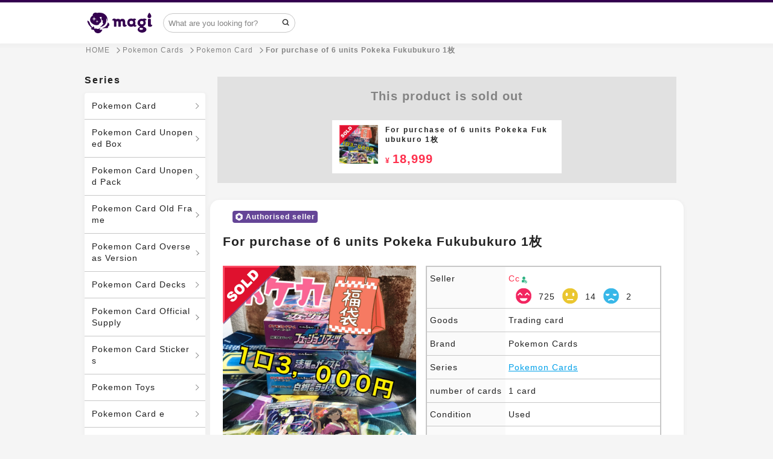

--- FILE ---
content_type: text/html; charset=utf-8
request_url: https://en.magi.camp/items/757929604
body_size: 27375
content:
<!DOCTYPE html><html lang="en"><head><script>window.dataLayer = window.dataLayer || []
dataLayer.push({ ecommerce: null });
dataLayer.push({
  'event': 'view_item',
  'ecommerce': {
    'value': '18999',
    'items': [{
      'item_id': '6650476',
      'item_name': '6口購入用　ポケカ福袋 1枚',
      'item_brand': 'ポケモンカードゲーム',
      'item_category': 'トレカ',
      'item_category2': 'ポケモンカードゲーム',
      'price': '18999',
    }],
  },
});</script>    <!-- Google Tag Manager -->
    <script>(function(w,d,s,l,i){w[l]=w[l]||[];w[l].push({'gtm.start':
    new Date().getTime(),event:'gtm.js'});var f=d.getElementsByTagName(s)[0],
    j=d.createElement(s),dl=l!='dataLayer'?'&l='+l:'';j.async=true;j.src=
    'https://www.googletagmanager.com/gtm.js?id='+i+dl;f.parentNode.insertBefore(j,f);
    })(window,document,'script','dataLayer','GTM-T5MGNZR');</script>
    <!-- End Google Tag Manager -->

  <!-- Optimize Next -->
  <script>(function(p,r,o,j,e,c,t,g){
  p['_'+t]={};g=r.createElement('script');g.src='https://www.googletagmanager.com/gtm.js?id=GTM-'+t;r[o].prepend(g);
  g=r.createElement('style');g.innerText='.'+e+t+'{visibility:hidden!important}';r[o].prepend(g);
  r[o][j].add(e+t);setTimeout(function(){if(r[o][j].contains(e+t)){r[o][j].remove(e+t);p['_'+t]=0}},c)
  })(window,document,'documentElement','classList','loading',2000,'MXMMTX28')</script>
  <!-- End Optimize Next -->
<meta charset="utf-8" /><meta content="IE=edge,chrome=1" http-equiv="X-UA-Compatible" />
<script type="text/javascript">window.NREUM||(NREUM={});NREUM.info={"beacon":"bam.nr-data.net","errorBeacon":"bam.nr-data.net","licenseKey":"3ef8624994","applicationID":"172776011","transactionName":"cVkLFRQNVVoAQR4IFldbFk4VClZB","queueTime":0,"applicationTime":153,"agent":""}</script>
<script type="text/javascript">(window.NREUM||(NREUM={})).init={ajax:{deny_list:["bam.nr-data.net"]},feature_flags:["soft_nav"]};(window.NREUM||(NREUM={})).loader_config={licenseKey:"3ef8624994",applicationID:"172776011",browserID:"172776265"};;/*! For license information please see nr-loader-rum-1.308.0.min.js.LICENSE.txt */
(()=>{var e,t,r={163:(e,t,r)=>{"use strict";r.d(t,{j:()=>E});var n=r(384),i=r(1741);var a=r(2555);r(860).K7.genericEvents;const s="experimental.resources",o="register",c=e=>{if(!e||"string"!=typeof e)return!1;try{document.createDocumentFragment().querySelector(e)}catch{return!1}return!0};var d=r(2614),u=r(944),l=r(8122);const f="[data-nr-mask]",g=e=>(0,l.a)(e,(()=>{const e={feature_flags:[],experimental:{allow_registered_children:!1,resources:!1},mask_selector:"*",block_selector:"[data-nr-block]",mask_input_options:{color:!1,date:!1,"datetime-local":!1,email:!1,month:!1,number:!1,range:!1,search:!1,tel:!1,text:!1,time:!1,url:!1,week:!1,textarea:!1,select:!1,password:!0}};return{ajax:{deny_list:void 0,block_internal:!0,enabled:!0,autoStart:!0},api:{get allow_registered_children(){return e.feature_flags.includes(o)||e.experimental.allow_registered_children},set allow_registered_children(t){e.experimental.allow_registered_children=t},duplicate_registered_data:!1},browser_consent_mode:{enabled:!1},distributed_tracing:{enabled:void 0,exclude_newrelic_header:void 0,cors_use_newrelic_header:void 0,cors_use_tracecontext_headers:void 0,allowed_origins:void 0},get feature_flags(){return e.feature_flags},set feature_flags(t){e.feature_flags=t},generic_events:{enabled:!0,autoStart:!0},harvest:{interval:30},jserrors:{enabled:!0,autoStart:!0},logging:{enabled:!0,autoStart:!0},metrics:{enabled:!0,autoStart:!0},obfuscate:void 0,page_action:{enabled:!0},page_view_event:{enabled:!0,autoStart:!0},page_view_timing:{enabled:!0,autoStart:!0},performance:{capture_marks:!1,capture_measures:!1,capture_detail:!0,resources:{get enabled(){return e.feature_flags.includes(s)||e.experimental.resources},set enabled(t){e.experimental.resources=t},asset_types:[],first_party_domains:[],ignore_newrelic:!0}},privacy:{cookies_enabled:!0},proxy:{assets:void 0,beacon:void 0},session:{expiresMs:d.wk,inactiveMs:d.BB},session_replay:{autoStart:!0,enabled:!1,preload:!1,sampling_rate:10,error_sampling_rate:100,collect_fonts:!1,inline_images:!1,fix_stylesheets:!0,mask_all_inputs:!0,get mask_text_selector(){return e.mask_selector},set mask_text_selector(t){c(t)?e.mask_selector="".concat(t,",").concat(f):""===t||null===t?e.mask_selector=f:(0,u.R)(5,t)},get block_class(){return"nr-block"},get ignore_class(){return"nr-ignore"},get mask_text_class(){return"nr-mask"},get block_selector(){return e.block_selector},set block_selector(t){c(t)?e.block_selector+=",".concat(t):""!==t&&(0,u.R)(6,t)},get mask_input_options(){return e.mask_input_options},set mask_input_options(t){t&&"object"==typeof t?e.mask_input_options={...t,password:!0}:(0,u.R)(7,t)}},session_trace:{enabled:!0,autoStart:!0},soft_navigations:{enabled:!0,autoStart:!0},spa:{enabled:!0,autoStart:!0},ssl:void 0,user_actions:{enabled:!0,elementAttributes:["id","className","tagName","type"]}}})());var p=r(6154),m=r(9324);let h=0;const v={buildEnv:m.F3,distMethod:m.Xs,version:m.xv,originTime:p.WN},b={consented:!1},y={appMetadata:{},get consented(){return this.session?.state?.consent||b.consented},set consented(e){b.consented=e},customTransaction:void 0,denyList:void 0,disabled:!1,harvester:void 0,isolatedBacklog:!1,isRecording:!1,loaderType:void 0,maxBytes:3e4,obfuscator:void 0,onerror:void 0,ptid:void 0,releaseIds:{},session:void 0,timeKeeper:void 0,registeredEntities:[],jsAttributesMetadata:{bytes:0},get harvestCount(){return++h}},_=e=>{const t=(0,l.a)(e,y),r=Object.keys(v).reduce((e,t)=>(e[t]={value:v[t],writable:!1,configurable:!0,enumerable:!0},e),{});return Object.defineProperties(t,r)};var w=r(5701);const x=e=>{const t=e.startsWith("http");e+="/",r.p=t?e:"https://"+e};var R=r(7836),k=r(3241);const A={accountID:void 0,trustKey:void 0,agentID:void 0,licenseKey:void 0,applicationID:void 0,xpid:void 0},S=e=>(0,l.a)(e,A),T=new Set;function E(e,t={},r,s){let{init:o,info:c,loader_config:d,runtime:u={},exposed:l=!0}=t;if(!c){const e=(0,n.pV)();o=e.init,c=e.info,d=e.loader_config}e.init=g(o||{}),e.loader_config=S(d||{}),c.jsAttributes??={},p.bv&&(c.jsAttributes.isWorker=!0),e.info=(0,a.D)(c);const f=e.init,m=[c.beacon,c.errorBeacon];T.has(e.agentIdentifier)||(f.proxy.assets&&(x(f.proxy.assets),m.push(f.proxy.assets)),f.proxy.beacon&&m.push(f.proxy.beacon),e.beacons=[...m],function(e){const t=(0,n.pV)();Object.getOwnPropertyNames(i.W.prototype).forEach(r=>{const n=i.W.prototype[r];if("function"!=typeof n||"constructor"===n)return;let a=t[r];e[r]&&!1!==e.exposed&&"micro-agent"!==e.runtime?.loaderType&&(t[r]=(...t)=>{const n=e[r](...t);return a?a(...t):n})})}(e),(0,n.US)("activatedFeatures",w.B)),u.denyList=[...f.ajax.deny_list||[],...f.ajax.block_internal?m:[]],u.ptid=e.agentIdentifier,u.loaderType=r,e.runtime=_(u),T.has(e.agentIdentifier)||(e.ee=R.ee.get(e.agentIdentifier),e.exposed=l,(0,k.W)({agentIdentifier:e.agentIdentifier,drained:!!w.B?.[e.agentIdentifier],type:"lifecycle",name:"initialize",feature:void 0,data:e.config})),T.add(e.agentIdentifier)}},384:(e,t,r)=>{"use strict";r.d(t,{NT:()=>s,US:()=>u,Zm:()=>o,bQ:()=>d,dV:()=>c,pV:()=>l});var n=r(6154),i=r(1863),a=r(1910);const s={beacon:"bam.nr-data.net",errorBeacon:"bam.nr-data.net"};function o(){return n.gm.NREUM||(n.gm.NREUM={}),void 0===n.gm.newrelic&&(n.gm.newrelic=n.gm.NREUM),n.gm.NREUM}function c(){let e=o();return e.o||(e.o={ST:n.gm.setTimeout,SI:n.gm.setImmediate||n.gm.setInterval,CT:n.gm.clearTimeout,XHR:n.gm.XMLHttpRequest,REQ:n.gm.Request,EV:n.gm.Event,PR:n.gm.Promise,MO:n.gm.MutationObserver,FETCH:n.gm.fetch,WS:n.gm.WebSocket},(0,a.i)(...Object.values(e.o))),e}function d(e,t){let r=o();r.initializedAgents??={},t.initializedAt={ms:(0,i.t)(),date:new Date},r.initializedAgents[e]=t}function u(e,t){o()[e]=t}function l(){return function(){let e=o();const t=e.info||{};e.info={beacon:s.beacon,errorBeacon:s.errorBeacon,...t}}(),function(){let e=o();const t=e.init||{};e.init={...t}}(),c(),function(){let e=o();const t=e.loader_config||{};e.loader_config={...t}}(),o()}},782:(e,t,r)=>{"use strict";r.d(t,{T:()=>n});const n=r(860).K7.pageViewTiming},860:(e,t,r)=>{"use strict";r.d(t,{$J:()=>u,K7:()=>c,P3:()=>d,XX:()=>i,Yy:()=>o,df:()=>a,qY:()=>n,v4:()=>s});const n="events",i="jserrors",a="browser/blobs",s="rum",o="browser/logs",c={ajax:"ajax",genericEvents:"generic_events",jserrors:i,logging:"logging",metrics:"metrics",pageAction:"page_action",pageViewEvent:"page_view_event",pageViewTiming:"page_view_timing",sessionReplay:"session_replay",sessionTrace:"session_trace",softNav:"soft_navigations",spa:"spa"},d={[c.pageViewEvent]:1,[c.pageViewTiming]:2,[c.metrics]:3,[c.jserrors]:4,[c.spa]:5,[c.ajax]:6,[c.sessionTrace]:7,[c.softNav]:8,[c.sessionReplay]:9,[c.logging]:10,[c.genericEvents]:11},u={[c.pageViewEvent]:s,[c.pageViewTiming]:n,[c.ajax]:n,[c.spa]:n,[c.softNav]:n,[c.metrics]:i,[c.jserrors]:i,[c.sessionTrace]:a,[c.sessionReplay]:a,[c.logging]:o,[c.genericEvents]:"ins"}},944:(e,t,r)=>{"use strict";r.d(t,{R:()=>i});var n=r(3241);function i(e,t){"function"==typeof console.debug&&(console.debug("New Relic Warning: https://github.com/newrelic/newrelic-browser-agent/blob/main/docs/warning-codes.md#".concat(e),t),(0,n.W)({agentIdentifier:null,drained:null,type:"data",name:"warn",feature:"warn",data:{code:e,secondary:t}}))}},1687:(e,t,r)=>{"use strict";r.d(t,{Ak:()=>d,Ze:()=>f,x3:()=>u});var n=r(3241),i=r(7836),a=r(3606),s=r(860),o=r(2646);const c={};function d(e,t){const r={staged:!1,priority:s.P3[t]||0};l(e),c[e].get(t)||c[e].set(t,r)}function u(e,t){e&&c[e]&&(c[e].get(t)&&c[e].delete(t),p(e,t,!1),c[e].size&&g(e))}function l(e){if(!e)throw new Error("agentIdentifier required");c[e]||(c[e]=new Map)}function f(e="",t="feature",r=!1){if(l(e),!e||!c[e].get(t)||r)return p(e,t);c[e].get(t).staged=!0,g(e)}function g(e){const t=Array.from(c[e]);t.every(([e,t])=>t.staged)&&(t.sort((e,t)=>e[1].priority-t[1].priority),t.forEach(([t])=>{c[e].delete(t),p(e,t)}))}function p(e,t,r=!0){const s=e?i.ee.get(e):i.ee,c=a.i.handlers;if(!s.aborted&&s.backlog&&c){if((0,n.W)({agentIdentifier:e,type:"lifecycle",name:"drain",feature:t}),r){const e=s.backlog[t],r=c[t];if(r){for(let t=0;e&&t<e.length;++t)m(e[t],r);Object.entries(r).forEach(([e,t])=>{Object.values(t||{}).forEach(t=>{t[0]?.on&&t[0]?.context()instanceof o.y&&t[0].on(e,t[1])})})}}s.isolatedBacklog||delete c[t],s.backlog[t]=null,s.emit("drain-"+t,[])}}function m(e,t){var r=e[1];Object.values(t[r]||{}).forEach(t=>{var r=e[0];if(t[0]===r){var n=t[1],i=e[3],a=e[2];n.apply(i,a)}})}},1738:(e,t,r)=>{"use strict";r.d(t,{U:()=>g,Y:()=>f});var n=r(3241),i=r(9908),a=r(1863),s=r(944),o=r(5701),c=r(3969),d=r(8362),u=r(860),l=r(4261);function f(e,t,r,a){const f=a||r;!f||f[e]&&f[e]!==d.d.prototype[e]||(f[e]=function(){(0,i.p)(c.xV,["API/"+e+"/called"],void 0,u.K7.metrics,r.ee),(0,n.W)({agentIdentifier:r.agentIdentifier,drained:!!o.B?.[r.agentIdentifier],type:"data",name:"api",feature:l.Pl+e,data:{}});try{return t.apply(this,arguments)}catch(e){(0,s.R)(23,e)}})}function g(e,t,r,n,s){const o=e.info;null===r?delete o.jsAttributes[t]:o.jsAttributes[t]=r,(s||null===r)&&(0,i.p)(l.Pl+n,[(0,a.t)(),t,r],void 0,"session",e.ee)}},1741:(e,t,r)=>{"use strict";r.d(t,{W:()=>a});var n=r(944),i=r(4261);class a{#e(e,...t){if(this[e]!==a.prototype[e])return this[e](...t);(0,n.R)(35,e)}addPageAction(e,t){return this.#e(i.hG,e,t)}register(e){return this.#e(i.eY,e)}recordCustomEvent(e,t){return this.#e(i.fF,e,t)}setPageViewName(e,t){return this.#e(i.Fw,e,t)}setCustomAttribute(e,t,r){return this.#e(i.cD,e,t,r)}noticeError(e,t){return this.#e(i.o5,e,t)}setUserId(e,t=!1){return this.#e(i.Dl,e,t)}setApplicationVersion(e){return this.#e(i.nb,e)}setErrorHandler(e){return this.#e(i.bt,e)}addRelease(e,t){return this.#e(i.k6,e,t)}log(e,t){return this.#e(i.$9,e,t)}start(){return this.#e(i.d3)}finished(e){return this.#e(i.BL,e)}recordReplay(){return this.#e(i.CH)}pauseReplay(){return this.#e(i.Tb)}addToTrace(e){return this.#e(i.U2,e)}setCurrentRouteName(e){return this.#e(i.PA,e)}interaction(e){return this.#e(i.dT,e)}wrapLogger(e,t,r){return this.#e(i.Wb,e,t,r)}measure(e,t){return this.#e(i.V1,e,t)}consent(e){return this.#e(i.Pv,e)}}},1863:(e,t,r)=>{"use strict";function n(){return Math.floor(performance.now())}r.d(t,{t:()=>n})},1910:(e,t,r)=>{"use strict";r.d(t,{i:()=>a});var n=r(944);const i=new Map;function a(...e){return e.every(e=>{if(i.has(e))return i.get(e);const t="function"==typeof e?e.toString():"",r=t.includes("[native code]"),a=t.includes("nrWrapper");return r||a||(0,n.R)(64,e?.name||t),i.set(e,r),r})}},2555:(e,t,r)=>{"use strict";r.d(t,{D:()=>o,f:()=>s});var n=r(384),i=r(8122);const a={beacon:n.NT.beacon,errorBeacon:n.NT.errorBeacon,licenseKey:void 0,applicationID:void 0,sa:void 0,queueTime:void 0,applicationTime:void 0,ttGuid:void 0,user:void 0,account:void 0,product:void 0,extra:void 0,jsAttributes:{},userAttributes:void 0,atts:void 0,transactionName:void 0,tNamePlain:void 0};function s(e){try{return!!e.licenseKey&&!!e.errorBeacon&&!!e.applicationID}catch(e){return!1}}const o=e=>(0,i.a)(e,a)},2614:(e,t,r)=>{"use strict";r.d(t,{BB:()=>s,H3:()=>n,g:()=>d,iL:()=>c,tS:()=>o,uh:()=>i,wk:()=>a});const n="NRBA",i="SESSION",a=144e5,s=18e5,o={STARTED:"session-started",PAUSE:"session-pause",RESET:"session-reset",RESUME:"session-resume",UPDATE:"session-update"},c={SAME_TAB:"same-tab",CROSS_TAB:"cross-tab"},d={OFF:0,FULL:1,ERROR:2}},2646:(e,t,r)=>{"use strict";r.d(t,{y:()=>n});class n{constructor(e){this.contextId=e}}},2843:(e,t,r)=>{"use strict";r.d(t,{G:()=>a,u:()=>i});var n=r(3878);function i(e,t=!1,r,i){(0,n.DD)("visibilitychange",function(){if(t)return void("hidden"===document.visibilityState&&e());e(document.visibilityState)},r,i)}function a(e,t,r){(0,n.sp)("pagehide",e,t,r)}},3241:(e,t,r)=>{"use strict";r.d(t,{W:()=>a});var n=r(6154);const i="newrelic";function a(e={}){try{n.gm.dispatchEvent(new CustomEvent(i,{detail:e}))}catch(e){}}},3606:(e,t,r)=>{"use strict";r.d(t,{i:()=>a});var n=r(9908);a.on=s;var i=a.handlers={};function a(e,t,r,a){s(a||n.d,i,e,t,r)}function s(e,t,r,i,a){a||(a="feature"),e||(e=n.d);var s=t[a]=t[a]||{};(s[r]=s[r]||[]).push([e,i])}},3878:(e,t,r)=>{"use strict";function n(e,t){return{capture:e,passive:!1,signal:t}}function i(e,t,r=!1,i){window.addEventListener(e,t,n(r,i))}function a(e,t,r=!1,i){document.addEventListener(e,t,n(r,i))}r.d(t,{DD:()=>a,jT:()=>n,sp:()=>i})},3969:(e,t,r)=>{"use strict";r.d(t,{TZ:()=>n,XG:()=>o,rs:()=>i,xV:()=>s,z_:()=>a});const n=r(860).K7.metrics,i="sm",a="cm",s="storeSupportabilityMetrics",o="storeEventMetrics"},4234:(e,t,r)=>{"use strict";r.d(t,{W:()=>a});var n=r(7836),i=r(1687);class a{constructor(e,t){this.agentIdentifier=e,this.ee=n.ee.get(e),this.featureName=t,this.blocked=!1}deregisterDrain(){(0,i.x3)(this.agentIdentifier,this.featureName)}}},4261:(e,t,r)=>{"use strict";r.d(t,{$9:()=>d,BL:()=>o,CH:()=>g,Dl:()=>_,Fw:()=>y,PA:()=>h,Pl:()=>n,Pv:()=>k,Tb:()=>l,U2:()=>a,V1:()=>R,Wb:()=>x,bt:()=>b,cD:()=>v,d3:()=>w,dT:()=>c,eY:()=>p,fF:()=>f,hG:()=>i,k6:()=>s,nb:()=>m,o5:()=>u});const n="api-",i="addPageAction",a="addToTrace",s="addRelease",o="finished",c="interaction",d="log",u="noticeError",l="pauseReplay",f="recordCustomEvent",g="recordReplay",p="register",m="setApplicationVersion",h="setCurrentRouteName",v="setCustomAttribute",b="setErrorHandler",y="setPageViewName",_="setUserId",w="start",x="wrapLogger",R="measure",k="consent"},5289:(e,t,r)=>{"use strict";r.d(t,{GG:()=>s,Qr:()=>c,sB:()=>o});var n=r(3878),i=r(6389);function a(){return"undefined"==typeof document||"complete"===document.readyState}function s(e,t){if(a())return e();const r=(0,i.J)(e),s=setInterval(()=>{a()&&(clearInterval(s),r())},500);(0,n.sp)("load",r,t)}function o(e){if(a())return e();(0,n.DD)("DOMContentLoaded",e)}function c(e){if(a())return e();(0,n.sp)("popstate",e)}},5607:(e,t,r)=>{"use strict";r.d(t,{W:()=>n});const n=(0,r(9566).bz)()},5701:(e,t,r)=>{"use strict";r.d(t,{B:()=>a,t:()=>s});var n=r(3241);const i=new Set,a={};function s(e,t){const r=t.agentIdentifier;a[r]??={},e&&"object"==typeof e&&(i.has(r)||(t.ee.emit("rumresp",[e]),a[r]=e,i.add(r),(0,n.W)({agentIdentifier:r,loaded:!0,drained:!0,type:"lifecycle",name:"load",feature:void 0,data:e})))}},6154:(e,t,r)=>{"use strict";r.d(t,{OF:()=>c,RI:()=>i,WN:()=>u,bv:()=>a,eN:()=>l,gm:()=>s,mw:()=>o,sb:()=>d});var n=r(1863);const i="undefined"!=typeof window&&!!window.document,a="undefined"!=typeof WorkerGlobalScope&&("undefined"!=typeof self&&self instanceof WorkerGlobalScope&&self.navigator instanceof WorkerNavigator||"undefined"!=typeof globalThis&&globalThis instanceof WorkerGlobalScope&&globalThis.navigator instanceof WorkerNavigator),s=i?window:"undefined"!=typeof WorkerGlobalScope&&("undefined"!=typeof self&&self instanceof WorkerGlobalScope&&self||"undefined"!=typeof globalThis&&globalThis instanceof WorkerGlobalScope&&globalThis),o=Boolean("hidden"===s?.document?.visibilityState),c=/iPad|iPhone|iPod/.test(s.navigator?.userAgent),d=c&&"undefined"==typeof SharedWorker,u=((()=>{const e=s.navigator?.userAgent?.match(/Firefox[/\s](\d+\.\d+)/);Array.isArray(e)&&e.length>=2&&e[1]})(),Date.now()-(0,n.t)()),l=()=>"undefined"!=typeof PerformanceNavigationTiming&&s?.performance?.getEntriesByType("navigation")?.[0]?.responseStart},6389:(e,t,r)=>{"use strict";function n(e,t=500,r={}){const n=r?.leading||!1;let i;return(...r)=>{n&&void 0===i&&(e.apply(this,r),i=setTimeout(()=>{i=clearTimeout(i)},t)),n||(clearTimeout(i),i=setTimeout(()=>{e.apply(this,r)},t))}}function i(e){let t=!1;return(...r)=>{t||(t=!0,e.apply(this,r))}}r.d(t,{J:()=>i,s:()=>n})},6630:(e,t,r)=>{"use strict";r.d(t,{T:()=>n});const n=r(860).K7.pageViewEvent},7699:(e,t,r)=>{"use strict";r.d(t,{It:()=>a,KC:()=>o,No:()=>i,qh:()=>s});var n=r(860);const i=16e3,a=1e6,s="SESSION_ERROR",o={[n.K7.logging]:!0,[n.K7.genericEvents]:!1,[n.K7.jserrors]:!1,[n.K7.ajax]:!1}},7836:(e,t,r)=>{"use strict";r.d(t,{P:()=>o,ee:()=>c});var n=r(384),i=r(8990),a=r(2646),s=r(5607);const o="nr@context:".concat(s.W),c=function e(t,r){var n={},s={},u={},l=!1;try{l=16===r.length&&d.initializedAgents?.[r]?.runtime.isolatedBacklog}catch(e){}var f={on:p,addEventListener:p,removeEventListener:function(e,t){var r=n[e];if(!r)return;for(var i=0;i<r.length;i++)r[i]===t&&r.splice(i,1)},emit:function(e,r,n,i,a){!1!==a&&(a=!0);if(c.aborted&&!i)return;t&&a&&t.emit(e,r,n);var o=g(n);m(e).forEach(e=>{e.apply(o,r)});var d=v()[s[e]];d&&d.push([f,e,r,o]);return o},get:h,listeners:m,context:g,buffer:function(e,t){const r=v();if(t=t||"feature",f.aborted)return;Object.entries(e||{}).forEach(([e,n])=>{s[n]=t,t in r||(r[t]=[])})},abort:function(){f._aborted=!0,Object.keys(f.backlog).forEach(e=>{delete f.backlog[e]})},isBuffering:function(e){return!!v()[s[e]]},debugId:r,backlog:l?{}:t&&"object"==typeof t.backlog?t.backlog:{},isolatedBacklog:l};return Object.defineProperty(f,"aborted",{get:()=>{let e=f._aborted||!1;return e||(t&&(e=t.aborted),e)}}),f;function g(e){return e&&e instanceof a.y?e:e?(0,i.I)(e,o,()=>new a.y(o)):new a.y(o)}function p(e,t){n[e]=m(e).concat(t)}function m(e){return n[e]||[]}function h(t){return u[t]=u[t]||e(f,t)}function v(){return f.backlog}}(void 0,"globalEE"),d=(0,n.Zm)();d.ee||(d.ee=c)},8122:(e,t,r)=>{"use strict";r.d(t,{a:()=>i});var n=r(944);function i(e,t){try{if(!e||"object"!=typeof e)return(0,n.R)(3);if(!t||"object"!=typeof t)return(0,n.R)(4);const r=Object.create(Object.getPrototypeOf(t),Object.getOwnPropertyDescriptors(t)),a=0===Object.keys(r).length?e:r;for(let s in a)if(void 0!==e[s])try{if(null===e[s]){r[s]=null;continue}Array.isArray(e[s])&&Array.isArray(t[s])?r[s]=Array.from(new Set([...e[s],...t[s]])):"object"==typeof e[s]&&"object"==typeof t[s]?r[s]=i(e[s],t[s]):r[s]=e[s]}catch(e){r[s]||(0,n.R)(1,e)}return r}catch(e){(0,n.R)(2,e)}}},8362:(e,t,r)=>{"use strict";r.d(t,{d:()=>a});var n=r(9566),i=r(1741);class a extends i.W{agentIdentifier=(0,n.LA)(16)}},8374:(e,t,r)=>{r.nc=(()=>{try{return document?.currentScript?.nonce}catch(e){}return""})()},8990:(e,t,r)=>{"use strict";r.d(t,{I:()=>i});var n=Object.prototype.hasOwnProperty;function i(e,t,r){if(n.call(e,t))return e[t];var i=r();if(Object.defineProperty&&Object.keys)try{return Object.defineProperty(e,t,{value:i,writable:!0,enumerable:!1}),i}catch(e){}return e[t]=i,i}},9324:(e,t,r)=>{"use strict";r.d(t,{F3:()=>i,Xs:()=>a,xv:()=>n});const n="1.308.0",i="PROD",a="CDN"},9566:(e,t,r)=>{"use strict";r.d(t,{LA:()=>o,bz:()=>s});var n=r(6154);const i="xxxxxxxx-xxxx-4xxx-yxxx-xxxxxxxxxxxx";function a(e,t){return e?15&e[t]:16*Math.random()|0}function s(){const e=n.gm?.crypto||n.gm?.msCrypto;let t,r=0;return e&&e.getRandomValues&&(t=e.getRandomValues(new Uint8Array(30))),i.split("").map(e=>"x"===e?a(t,r++).toString(16):"y"===e?(3&a()|8).toString(16):e).join("")}function o(e){const t=n.gm?.crypto||n.gm?.msCrypto;let r,i=0;t&&t.getRandomValues&&(r=t.getRandomValues(new Uint8Array(e)));const s=[];for(var o=0;o<e;o++)s.push(a(r,i++).toString(16));return s.join("")}},9908:(e,t,r)=>{"use strict";r.d(t,{d:()=>n,p:()=>i});var n=r(7836).ee.get("handle");function i(e,t,r,i,a){a?(a.buffer([e],i),a.emit(e,t,r)):(n.buffer([e],i),n.emit(e,t,r))}}},n={};function i(e){var t=n[e];if(void 0!==t)return t.exports;var a=n[e]={exports:{}};return r[e](a,a.exports,i),a.exports}i.m=r,i.d=(e,t)=>{for(var r in t)i.o(t,r)&&!i.o(e,r)&&Object.defineProperty(e,r,{enumerable:!0,get:t[r]})},i.f={},i.e=e=>Promise.all(Object.keys(i.f).reduce((t,r)=>(i.f[r](e,t),t),[])),i.u=e=>"nr-rum-1.308.0.min.js",i.o=(e,t)=>Object.prototype.hasOwnProperty.call(e,t),e={},t="NRBA-1.308.0.PROD:",i.l=(r,n,a,s)=>{if(e[r])e[r].push(n);else{var o,c;if(void 0!==a)for(var d=document.getElementsByTagName("script"),u=0;u<d.length;u++){var l=d[u];if(l.getAttribute("src")==r||l.getAttribute("data-webpack")==t+a){o=l;break}}if(!o){c=!0;var f={296:"sha512-+MIMDsOcckGXa1EdWHqFNv7P+JUkd5kQwCBr3KE6uCvnsBNUrdSt4a/3/L4j4TxtnaMNjHpza2/erNQbpacJQA=="};(o=document.createElement("script")).charset="utf-8",i.nc&&o.setAttribute("nonce",i.nc),o.setAttribute("data-webpack",t+a),o.src=r,0!==o.src.indexOf(window.location.origin+"/")&&(o.crossOrigin="anonymous"),f[s]&&(o.integrity=f[s])}e[r]=[n];var g=(t,n)=>{o.onerror=o.onload=null,clearTimeout(p);var i=e[r];if(delete e[r],o.parentNode&&o.parentNode.removeChild(o),i&&i.forEach(e=>e(n)),t)return t(n)},p=setTimeout(g.bind(null,void 0,{type:"timeout",target:o}),12e4);o.onerror=g.bind(null,o.onerror),o.onload=g.bind(null,o.onload),c&&document.head.appendChild(o)}},i.r=e=>{"undefined"!=typeof Symbol&&Symbol.toStringTag&&Object.defineProperty(e,Symbol.toStringTag,{value:"Module"}),Object.defineProperty(e,"__esModule",{value:!0})},i.p="https://js-agent.newrelic.com/",(()=>{var e={374:0,840:0};i.f.j=(t,r)=>{var n=i.o(e,t)?e[t]:void 0;if(0!==n)if(n)r.push(n[2]);else{var a=new Promise((r,i)=>n=e[t]=[r,i]);r.push(n[2]=a);var s=i.p+i.u(t),o=new Error;i.l(s,r=>{if(i.o(e,t)&&(0!==(n=e[t])&&(e[t]=void 0),n)){var a=r&&("load"===r.type?"missing":r.type),s=r&&r.target&&r.target.src;o.message="Loading chunk "+t+" failed: ("+a+": "+s+")",o.name="ChunkLoadError",o.type=a,o.request=s,n[1](o)}},"chunk-"+t,t)}};var t=(t,r)=>{var n,a,[s,o,c]=r,d=0;if(s.some(t=>0!==e[t])){for(n in o)i.o(o,n)&&(i.m[n]=o[n]);if(c)c(i)}for(t&&t(r);d<s.length;d++)a=s[d],i.o(e,a)&&e[a]&&e[a][0](),e[a]=0},r=self["webpackChunk:NRBA-1.308.0.PROD"]=self["webpackChunk:NRBA-1.308.0.PROD"]||[];r.forEach(t.bind(null,0)),r.push=t.bind(null,r.push.bind(r))})(),(()=>{"use strict";i(8374);var e=i(8362),t=i(860);const r=Object.values(t.K7);var n=i(163);var a=i(9908),s=i(1863),o=i(4261),c=i(1738);var d=i(1687),u=i(4234),l=i(5289),f=i(6154),g=i(944),p=i(384);const m=e=>f.RI&&!0===e?.privacy.cookies_enabled;function h(e){return!!(0,p.dV)().o.MO&&m(e)&&!0===e?.session_trace.enabled}var v=i(6389),b=i(7699);class y extends u.W{constructor(e,t){super(e.agentIdentifier,t),this.agentRef=e,this.abortHandler=void 0,this.featAggregate=void 0,this.loadedSuccessfully=void 0,this.onAggregateImported=new Promise(e=>{this.loadedSuccessfully=e}),this.deferred=Promise.resolve(),!1===e.init[this.featureName].autoStart?this.deferred=new Promise((t,r)=>{this.ee.on("manual-start-all",(0,v.J)(()=>{(0,d.Ak)(e.agentIdentifier,this.featureName),t()}))}):(0,d.Ak)(e.agentIdentifier,t)}importAggregator(e,t,r={}){if(this.featAggregate)return;const n=async()=>{let n;await this.deferred;try{if(m(e.init)){const{setupAgentSession:t}=await i.e(296).then(i.bind(i,3305));n=t(e)}}catch(e){(0,g.R)(20,e),this.ee.emit("internal-error",[e]),(0,a.p)(b.qh,[e],void 0,this.featureName,this.ee)}try{if(!this.#t(this.featureName,n,e.init))return(0,d.Ze)(this.agentIdentifier,this.featureName),void this.loadedSuccessfully(!1);const{Aggregate:i}=await t();this.featAggregate=new i(e,r),e.runtime.harvester.initializedAggregates.push(this.featAggregate),this.loadedSuccessfully(!0)}catch(e){(0,g.R)(34,e),this.abortHandler?.(),(0,d.Ze)(this.agentIdentifier,this.featureName,!0),this.loadedSuccessfully(!1),this.ee&&this.ee.abort()}};f.RI?(0,l.GG)(()=>n(),!0):n()}#t(e,r,n){if(this.blocked)return!1;switch(e){case t.K7.sessionReplay:return h(n)&&!!r;case t.K7.sessionTrace:return!!r;default:return!0}}}var _=i(6630),w=i(2614),x=i(3241);class R extends y{static featureName=_.T;constructor(e){var t;super(e,_.T),this.setupInspectionEvents(e.agentIdentifier),t=e,(0,c.Y)(o.Fw,function(e,r){"string"==typeof e&&("/"!==e.charAt(0)&&(e="/"+e),t.runtime.customTransaction=(r||"http://custom.transaction")+e,(0,a.p)(o.Pl+o.Fw,[(0,s.t)()],void 0,void 0,t.ee))},t),this.importAggregator(e,()=>i.e(296).then(i.bind(i,3943)))}setupInspectionEvents(e){const t=(t,r)=>{t&&(0,x.W)({agentIdentifier:e,timeStamp:t.timeStamp,loaded:"complete"===t.target.readyState,type:"window",name:r,data:t.target.location+""})};(0,l.sB)(e=>{t(e,"DOMContentLoaded")}),(0,l.GG)(e=>{t(e,"load")}),(0,l.Qr)(e=>{t(e,"navigate")}),this.ee.on(w.tS.UPDATE,(t,r)=>{(0,x.W)({agentIdentifier:e,type:"lifecycle",name:"session",data:r})})}}class k extends e.d{constructor(e){var t;(super(),f.gm)?(this.features={},(0,p.bQ)(this.agentIdentifier,this),this.desiredFeatures=new Set(e.features||[]),this.desiredFeatures.add(R),(0,n.j)(this,e,e.loaderType||"agent"),t=this,(0,c.Y)(o.cD,function(e,r,n=!1){if("string"==typeof e){if(["string","number","boolean"].includes(typeof r)||null===r)return(0,c.U)(t,e,r,o.cD,n);(0,g.R)(40,typeof r)}else(0,g.R)(39,typeof e)},t),function(e){(0,c.Y)(o.Dl,function(t,r=!1){if("string"!=typeof t&&null!==t)return void(0,g.R)(41,typeof t);const n=e.info.jsAttributes["enduser.id"];r&&null!=n&&n!==t?(0,a.p)(o.Pl+"setUserIdAndResetSession",[t],void 0,"session",e.ee):(0,c.U)(e,"enduser.id",t,o.Dl,!0)},e)}(this),function(e){(0,c.Y)(o.nb,function(t){if("string"==typeof t||null===t)return(0,c.U)(e,"application.version",t,o.nb,!1);(0,g.R)(42,typeof t)},e)}(this),function(e){(0,c.Y)(o.d3,function(){e.ee.emit("manual-start-all")},e)}(this),function(e){(0,c.Y)(o.Pv,function(t=!0){if("boolean"==typeof t){if((0,a.p)(o.Pl+o.Pv,[t],void 0,"session",e.ee),e.runtime.consented=t,t){const t=e.features.page_view_event;t.onAggregateImported.then(e=>{const r=t.featAggregate;e&&!r.sentRum&&r.sendRum()})}}else(0,g.R)(65,typeof t)},e)}(this),this.run()):(0,g.R)(21)}get config(){return{info:this.info,init:this.init,loader_config:this.loader_config,runtime:this.runtime}}get api(){return this}run(){try{const e=function(e){const t={};return r.forEach(r=>{t[r]=!!e[r]?.enabled}),t}(this.init),n=[...this.desiredFeatures];n.sort((e,r)=>t.P3[e.featureName]-t.P3[r.featureName]),n.forEach(r=>{if(!e[r.featureName]&&r.featureName!==t.K7.pageViewEvent)return;if(r.featureName===t.K7.spa)return void(0,g.R)(67);const n=function(e){switch(e){case t.K7.ajax:return[t.K7.jserrors];case t.K7.sessionTrace:return[t.K7.ajax,t.K7.pageViewEvent];case t.K7.sessionReplay:return[t.K7.sessionTrace];case t.K7.pageViewTiming:return[t.K7.pageViewEvent];default:return[]}}(r.featureName).filter(e=>!(e in this.features));n.length>0&&(0,g.R)(36,{targetFeature:r.featureName,missingDependencies:n}),this.features[r.featureName]=new r(this)})}catch(e){(0,g.R)(22,e);for(const e in this.features)this.features[e].abortHandler?.();const t=(0,p.Zm)();delete t.initializedAgents[this.agentIdentifier]?.features,delete this.sharedAggregator;return t.ee.get(this.agentIdentifier).abort(),!1}}}var A=i(2843),S=i(782);class T extends y{static featureName=S.T;constructor(e){super(e,S.T),f.RI&&((0,A.u)(()=>(0,a.p)("docHidden",[(0,s.t)()],void 0,S.T,this.ee),!0),(0,A.G)(()=>(0,a.p)("winPagehide",[(0,s.t)()],void 0,S.T,this.ee)),this.importAggregator(e,()=>i.e(296).then(i.bind(i,2117))))}}var E=i(3969);class I extends y{static featureName=E.TZ;constructor(e){super(e,E.TZ),f.RI&&document.addEventListener("securitypolicyviolation",e=>{(0,a.p)(E.xV,["Generic/CSPViolation/Detected"],void 0,this.featureName,this.ee)}),this.importAggregator(e,()=>i.e(296).then(i.bind(i,9623)))}}new k({features:[R,T,I],loaderType:"lite"})})()})();</script><meta content="width=device-width,initial-scale=1.0" name="viewport" /><meta content="telephone=no" name="format-detection" /><title>For purchase of 6 units Pokeka Fukubukuro 1枚 (Used) （757929604）| magi -TCG Marketplace-  | magi</title><meta content="en_US" property="og:locale" /><meta content="magi" property="og:site_name" /><meta content="website" property="og:type" /><meta content="https://en.magi.camp/items/757929604" property="og:url" /><meta content="For purchase of 6 units Pokeka Fukubukuro 1枚 (Used) （757929604）| magi -TCG Marketplace-  | magi" property="og:title" /><meta content="https://s3-ap-northeast-1.amazonaws.com/jiraffe-magi/prod/images/item/6650476/1.jpg" property="og:image" /><meta content="カードフリマアプリ magi" property="al:ios:app_name" /><meta content="1115520865" property="al:ios:app_store_id" /><meta content="カードフリマアプリ magi" property="al:android:app_name" /><meta content="jp.co.jiraffe.magi" property="al:android:package" /><meta content="app-id=1459340102" name="apple-itunes-app" /><meta content="summary" name="twitter:card" /><meta content="@magi_cards" name="twitter:site" /><meta content="@magi_cards" name="twitter:creator" /><meta content="For purchase of 6 units Pokeka Fukubukuro 1枚 (Used) （757929604）| magi -TCG Marketplace-  | magi" name="twitter:title" /><meta content="summary_large_image" name="twitter:card" /><meta content="magi" name="twitter:app:name:iphone" /><meta content="magi" name="twitter:app:name:ipad" /><meta content="1115520865" name="twitter:app:id:iphone" /><meta content="1115520865" name="twitter:app:id:ipad" /><meta content="magi" name="twitter:app:name:ipad" /><meta content="magi" name="twitter:app:name:googleplay" /><meta content="jp.co.jiraffe.magi" name="twitter:app:id:googleplay" /><meta content="For purchase of 6 units Pokeka Fukubukuro 1枚 (Used) （757929604）| magi -TCG Marketplace-  | magi" name="twitter:text:title" /><meta content="https://s3-ap-northeast-1.amazonaws.com/jiraffe-magi/prod/images/item/6650476/1.jpg" name="twitter:image" /><meta content="#80499c" name="theme-color" /><meta content="27944538211-pqpb0p2ln1pb8jpk2m7ip2cnb7g31oum.apps.googleusercontent.com" name="google-signin-client_id" /><meta name="description" content="「For purchase of 6 units Pokeka Fukubukuro 1枚」 is an item listed by Cc. Its series is Pokemon Card and the condition is Used. It will be shipped from Japan in 3〜4 Days days after purchase.">
<link rel="canonical" href="https://en.magi.camp/items/757929604">
<meta name="item_id" content="6650476">
<meta name="item_name" content="For purchase of 6 units Pokeka Fukubukuro 1枚">
<meta name="item_quantity" content="1">
<meta name="item_price" content="18999">
<meta name="item_image" content="https://s3-ap-northeast-1.amazonaws.com/jiraffe-magi/prod/images/item/6650476/1.jpg">
<meta name="item_url" content="https://en.magi.camp/items/757929604">
<meta name="has_stock" content="false"><meta content="q7v7oynozu724skkbunfig4dfhgohp" name="facebook-domain-verification" /><link href="/apple-touch-icon.png" rel="apple-touch-icon" /><link href="/favicon-32x32.ico" rel="shortcut icon" /><link href="https://fonts.googleapis.com/css?family=Montserrat" rel="stylesheet" /><meta name="csrf-param" content="authenticity_token" />
<meta name="csrf-token" content="xPCEHbbV7OhlgZMzuUxMJP7G4S3WhPIb939kvYL6H6k7iXzru-tba-UIACRd9tb1Mxr7NrxN7tnqdnIKuW82AA" /><link rel="stylesheet" href="/assets/application-bf6ced7ae4c19020c5174ad8a6d42b12af837bfff86bac0a65414358979812c1.css" media="all" /><link rel="stylesheet" href="/assets/application-legacy-289f3116dfc9c871c0d38fd3c59a6b2626076a94eca06cca5f8df84fc8376f1c.css" />  <script type="text/javascript" charset="UTF-8" async="true" src="https://checkout-api.worldshopping.jp/v1/script?token=magi_camp"></script>
</head><body class="items items show"><script type="text/javascript">
  var _user_id = '';
  var _session_id = '';

  var _sift = window._sift = window._sift || [];
  _sift.push(['_setAccount', '04e928bf63']);
  _sift.push(['_setUserId', _user_id]);
  _sift.push(['_setSessionId', _session_id]);
  _sift.push(['_trackPageview']);

 (function() {
   function ls() {
     var e = document.createElement('script');
     e.src = 'https://cdn.sift.com/s.js';
     document.body.appendChild(e);
   }
   if (window.attachEvent) {
     window.attachEvent('onload', ls);
   } else {
     window.addEventListener('load', ls, false);
   }
 })();
</script>
      <!-- Google Tag Manager (noscript) -->
      <noscript><iframe src="https://www.googletagmanager.com/ns.html?id=GTM-T5MGNZR"
      height="0" width="0" style="display:none;visibility:hidden"></iframe></noscript>
      <!-- End Google Tag Manager (noscript) -->
<div class="is-hidden-tablet"><header class="minimum-header"><div class="minimum-header__logo"><a href="/"><i><img height="70" width="220" class="full-width-image" src="/assets/logo_purple-1ae09df31fec3413549b54a005991e45ea88462b7369a684b88d1393ee63fc8f.png" /></i></a></div></header></div><header class="header header--sticky-pc"><div class="header__wrapper"><nav class="header__container"><ul class="header__nav"><li><a href="/"><img alt="magi" class="header__logo" src="/assets/logo-purple-7f578e18c5b8a788306a9294e856d250914eb48e84fde04cd6b758281a15fc26.svg" /></a></li><li class="is-hidden-mobile header__nav-search-form"><form class="header__search-form" id="new_forms_search_items" action="/items/search" accept-charset="UTF-8" method="get"><div class="header__search-form-container"><input placeholder="What are you looking for?" class="header__search-keyword" type="search" name="forms_search_items[keyword]" id="forms_search_items_keyword" /><button class="header__search-icon" type="submit"><i class="jirafficon jirafficon-loupe"></i></button></div></form></li></ul><form class="header__search-form form is-hidden-tablet" id="new_forms_search_items" action="/items/search" accept-charset="UTF-8" method="get"><div class="header__search-form-container"><input placeholder="What are you looking for?" class="header__search-keyword form__input" type="search" name="forms_search_items[keyword]" id="forms_search_items_keyword" /><button class="header__search-icon" type="submit"><i class="jirafficon jirafficon-loupe header__search-icon-search"></i></button></div></form></nav></div></header><div class="modal modal--hidden is-hidden-tablet" data-target="layouts.searchModal"><div class="modal__background"></div><div class="modal__container"><div class="modal__contents modal__contents--full-size modal__contents--full-screen"><div class="modal__close-btn modal__close-btn--full-size"><div class="jirafficon jirafficon-close" data-action="click-&gt;layouts#closeSearchModal" data-target="layouts.closeBtn"></div></div><div class="js-search-form" data-props="{&quot;keywordLabel&quot;:&quot;Keyword&quot;,&quot;keywordParam&quot;:&quot;&quot;,&quot;keywordPlaceholder&quot;:&quot;Type Keyword&quot;,&quot;goodsLabel&quot;:&quot;Goods&quot;,&quot;brandLabel&quot;:&quot;Brand&quot;,&quot;seriesLabel&quot;:&quot;Series&quot;,&quot;priceLabel&quot;:&quot;Price&quot;,&quot;fromPriceParam&quot;:&quot;&quot;,&quot;toPriceParam&quot;:&quot;&quot;,&quot;qualityLabel&quot;:&quot;Condition&quot;,&quot;qualityParam&quot;:&quot;&quot;,&quot;statusLabel&quot;:&quot;item status&quot;,&quot;statusParam&quot;:&quot;&quot;,&quot;includeDescriptionLabel&quot;:&quot;include item description in search&quot;,&quot;includeInfoParam&quot;:false,&quot;includeOriginalPackLabel&quot;:&quot;include Original Packs in search&quot;,&quot;includeOripaParam&quot;:false,&quot;searchButtonLabel&quot;:&quot;Search&quot;,&quot;resetButtonLabel&quot;:&quot;Reset&quot;,&quot;qualityOptions&quot;:[{&quot;label&quot;:&quot;New&quot;,&quot;value&quot;:&quot;brand_new&quot;},{&quot;label&quot;:&quot;Used&quot;,&quot;value&quot;:&quot;old&quot;}],&quot;statusOptions&quot;:[{&quot;label&quot;:&quot;Presented&quot;,&quot;value&quot;:&quot;presented&quot;},{&quot;label&quot;:&quot;Sold out&quot;,&quot;value&quot;:&quot;sold_out&quot;}],&quot;actionPath&quot;:&quot;/items/search&quot;,&quot;sort&quot;:&quot;&quot;,&quot;isPopup&quot;:true}"></div></div></div></div><div class="item-show" id="wrapper"><div class="main-contents"><div class="is-hidden-mobile"><nav class="breadcrumbs-list"><ol class="breadcrumbs-list__wrapper" itemscope="" itemtype="http://schema.org/BreadcrumbList"><li class="breadcrumbs-list__item" itemprop="itemListElement" itemscope="" itemtype="http://schema.org/ListItem"><a class="breadcrumbs-list__item-inner breadcrumbs-list__item-inner--link" href="/" itemprop="item"><span itemprop="name">HOME</span></a><meta content="1" itemprop="position" /></li><li class="breadcrumbs-list__item" itemprop="itemListElement" itemscope="" itemtype="http://schema.org/ListItem"><i class="jirafficon jirafficon-arrow-right breadcrums-list__icon"></i><a class="breadcrumbs-list__item-inner breadcrumbs-list__item-inner--link" href="/card_titles/3" itemprop="item"><span itemprop="name">Pokemon Cards</span></a><meta content="2" itemprop="position" /></li><li class="breadcrumbs-list__item" itemprop="itemListElement" itemscope="" itemtype="http://schema.org/ListItem"><i class="jirafficon jirafficon-arrow-right breadcrums-list__icon"></i><a class="breadcrumbs-list__item-inner breadcrumbs-list__item-inner--link" href="/series/31/items" itemprop="item"><span itemprop="name">Pokemon Card</span></a><meta content="3" itemprop="position" /></li><li class="breadcrumbs-list__item" itemprop="itemListElement" itemscope="" itemtype="http://schema.org/ListItem"><i class="jirafficon jirafficon-arrow-right breadcrums-list__icon"></i><a class="breadcrumbs-list__item-inner breadcrumbs-list__item-inner--current" href="/items/757929604" itemprop="item"><span itemprop="name">For purchase of 6 units Pokeka Fukubukuro 1枚</span></a><meta content="4" itemprop="position" /></li></ol></nav></div><article class="two-column-container"><div class="is-hidden-mobile"><section class="two-column-container__side-column"><h1 class="heading heading--1">Series</h1><ul class="menu"><li class="menu__cell"><a href="/series/31/items" class="menu__cell-link">Pokemon Card</a></li><li class="menu__cell"><a href="/series/100058/items" class="menu__cell-link">Pokemon Card Unopened Box</a></li><li class="menu__cell"><a href="/series/100562/items" class="menu__cell-link">Pokemon Card Unopend Pack</a></li><li class="menu__cell"><a href="/series/100002/items" class="menu__cell-link">Pokemon Card Old Frame</a></li><li class="menu__cell"><a href="/series/100007/items" class="menu__cell-link">Pokemon Card Overseas Version</a></li><li class="menu__cell"><a href="/series/100016/items" class="menu__cell-link">Pokemon Card Decks</a></li><li class="menu__cell"><a href="/series/100048/items" class="menu__cell-link">Pokemon Card Official Supply</a></li><li class="menu__cell"><a href="/series/100070/items" class="menu__cell-link">Pokemon Card Stickers</a></li><li class="menu__cell"><a href="/series/100075/items" class="menu__cell-link">Pokemon Toys</a></li><li class="menu__cell"><a href="/series/100595/items" class="menu__cell-link">Pokemon Card e</a></li><li class="menu__cell"><a href="/series/100596/items" class="menu__cell-link">Pokemon Card★VS</a></li><li class="menu__cell"><a href="/series/100597/items" class="menu__cell-link">Pokemon Card★web</a></li></ul></section></div><section class="two-column-container__main-column"><div class="plate__inner"><div class="item-sold-out"><div class="item-sold-out__title">This product is sold out</div><div class="item-sold-out__content"><div class="item-sold-out__thubnail"><div class="item-sold-out__sold-icon"></div><img class="lozad lazyload lazyload--wrap item-sold-out__thubnail-image" alt="For purchase of 6 units Pokeka Fukubukuro 1枚" data-src="https://s3-ap-northeast-1.amazonaws.com/jiraffe-magi/prod/images/item/6650476/1s.jpg" src="/assets/lazy-dummy-square-81e881412eae48f879c6d72dbadde8c3c26932be15bb3796f94f2fb5415e5ab2.jpg" /></div><div class="item-sold-out__detail"><div class="item-sold-out__item-name">For purchase of 6 units Pokeka Fukubukuro 1枚</div><div class="item-sold-out__item-price"><span class="item-sold-out__currency">¥</span><span class="item-sold-out__price">18,999</span></div></div></div></div></div><div class="item-show__top-banner-area"></div><div class="plate"><div class="plate__inner"><div class="item-detail"><div class="item-detail-title"><div class="tag tag--business"><img alt="Authorised seller" class="icon-badge-item-shop" src="/assets/icon_business_white-0a6587b1d4ea1f9fc413df644efa49a69dd0d964b299a529bb3b2a19dc92819c.svg" />Authorised seller</div></div><h2 aria-label="Item name">For purchase of 6 units Pokeka Fukubukuro 1枚</h2><div class="item-detail__wrapper"><div class="item-detail__container--left"><div class="item-img-area"><div class="item-img-area__main-image js-swiper-main-image swiper-container"><div aria-label="Sold out" class="item-badge item-badge--sold"></div><div class="item-img-area__main-image-item swiper-wrapper"><div class="swiper-slide"><img height="auto" width="100%" alt="For purchase of 6 units Pokeka Fukubukuro 1枚" src="https://s3-ap-northeast-1.amazonaws.com/jiraffe-magi/prod/images/item/6650476/1.jpg" /></div></div><div class="js-swiper-pagination item-img-area__main-image-pagination swiper-pagination"></div><div class="item-img-area__zoom-icon"><i class="jirafficon jirafficon-zoom-in"></i></div></div><div class="item-img-area__thumb-images js-swiper-thumb-images swiper-container" style="opacity: 0;"><div class="item-img-area__thumb-images-item swiper-wrapper"><div class="item-img-area__thumb-images-img swiper-slide"><img height="auto" width="100%" alt="For purchase of 6 units Pokeka Fukubukuro 1枚" class="js-slider-thumb" src="https://s3-ap-northeast-1.amazonaws.com/jiraffe-magi/prod/images/item/6650476/1.jpg" /></div></div></div></div></div><div class="item-detail__container--right"><dl class="item-detail-box"><div class="item-detail-box-row"><div class="item-detail-box-title">Seller</div><div class="item-detail-box-contents pink"><a href="/users/356110737">Cc</a><i class="inline-icon text-success jirafficon jirafficon-authorized"></i><br /><img height="30px" width="30px" src="/assets/icon_grade01-82491a0a199911789feef3cdba5f20f47d34a3d5993f3b398a3cfc8378752f40.png" />725<img height="30px" width="30px" src="/assets/icon_grade02-a0f60d0830b9a932541dbfd68d721a033fcf3578bc86cb54623ae0534268df31.png" />14<img height="30px" width="30px" src="/assets/icon_grade03-5d65c3516d042f841139ea0e317b5e1fbd683e4dafffb0bb22cf0e5f3b3c0cbe.png" />2</div></div><div class="item-detail-box-row"><div class="item-detail-box-title">Goods</div><div class="item-detail-box-contents">Trading card</div></div><div class="item-detail-box-row"><div class="item-detail-box-title">Brand</div><div class="item-detail-box-contents">Pokemon Cards</div></div><div class="item-detail-box-row"><div class="item-detail-box-title">Series</div><div class="item-detail-box-contents blue"><a href="/card_titles/3" class="menu__cell-link">Pokemon Cards</a></div></div><div class="item-detail-box-row"><div class="item-detail-box-title">number of cards</div><div class="item-detail-box-contents">1 card</div></div><div class="item-detail-box-row"><div class="item-detail-box-title">Condition</div><div class="item-detail-box-contents">Used</div></div><div class="item-detail-box-row"><div class="item-detail-box-title">Shipping Days</div><div class="item-detail-box-contents">3〜4 Days</div></div><div class="item-detail-box-row"><div class="item-detail-box-title">Shipping fees</div><div class="item-detail-box-contents item-detail-box-contents--en-shipping-fees">4,000JPY<br><span class="item-detail-box-attention">※Shipping fee may vary depending on the destination country.</span></div></div></dl><div class="item-detail__updated-at"><i class="jirafficon jirafficon-history"></i>Last Update: More than half a year ago</div><div class="fast-delivery-badge"><img class="fast-delivery-badge__icon" src="/assets/fast-delivery-badge-c41e0a199a6bea206ad82e372e25dd07fddc979ea766462f82b804f15ac35288.png" /><div class="fast-delivery-badge__text-area"><p class="fast-delivery-badge__title">This user ships within 24 hours from purchase on average</p></div></div><div class="item-detail__price-buy-wrapper"><div class="plate plate--full-width"><div class="plate__inner"><div class="item-detail__price-buy"><div class="item-detail__price-wrapper"><div class="item-detail__price">18,999 JPY</div></div><div class="item-detail__buy-button-wrapper"><div class="btn btn-disabled btn--round btn-full">Sold Out</div></div></div></div></div><div id="for_magi-to-shop-item" style="display: none; width: 0px; height: 0px;">
  <input type="hidden" id="h_magi-to-shop-item" value="6650476" />
  <input type="hidden" id="s_magi-to-shop-item" value="magi" />
</div>
</div></div></div><div class="item-introduction">Thank you for your interest.<br /><br />It&#39;s been a while since we&#39;ve had a poker grab bag!<br />Here are the details.<br /><br /><br />Details<br />Total 30 units, 3,000 yen per unit<br /><br />Shrink Box<br />Sleeve<br />Pack (Pokego. Battle Region. Battle Region.</div><p class="item-attention">This item contains keywords such as "Oripa" and "Lucky Bag" in name or description and the content is subject to randomness and uncertainty. Please look carefully at the product description and the seller's rating on the listing and purchase at your own risk.</p><div class="item-id">Item ID: 757929604</div><div class="item-action-btn-container" id="item-detail"></div></div></div></div></section></article><div class="is-hidden-tablet"><section class="plate plate--plane"><div class="plate__inner"><div class="item-heading">Advanced Search</div><div class="accordion-links"><div class="accordion" data-controller="accordion"><div class="accordion__header" data-action="click-&gt;accordion#toggle" data-target="accordion.header"><div class="accordion__header-inner">Select Series</div></div><div class="accordion__contents" data-target="accordion.content"><div class="accordion__contents-inner" data-target="accordion.innerContent"><li class="accordion-links__item"><a class="accordion-links__item-inner" href="/series/37/items">Youkai Watch</a></li><li class="accordion-links__item"><a class="accordion-links__item-inner" href="/series/100038/items">ゲーム機・ゲームソフト</a></li><li class="accordion-links__item"><a class="accordion-links__item-inner" href="/series/31/items">Pokemon Card</a></li><li class="accordion-links__item"><a class="accordion-links__item-inner" href="/series/34/items">Yu-Gi-Oh</a></li><li class="accordion-links__item"><a class="accordion-links__item-inner" href="/series/100053/items">Yu-Gi-Oh Rush Duel</a></li><li class="accordion-links__item"><a class="accordion-links__item-inner" href="/series/100058/items">Pokemon Card Unopened Box</a></li><li class="accordion-links__item"><a class="accordion-links__item-inner" href="/series/100057/items">Yu-Gi-Oh Unopened Box</a></li><li class="accordion-links__item"><a class="accordion-links__item-inner" href="/series/100562/items">Pokemon Card Unopend Pack</a></li><li class="accordion-links__item"><a class="accordion-links__item-inner" href="/series/100563/items">Yu-Gi-Oh Unopened pack</a></li><li class="accordion-links__item"><a class="accordion-links__item-inner" href="/series/20/items">Duel Masters</a></li><li class="accordion-links__item"><a class="accordion-links__item-inner" href="/series/32/items">MTG</a></li><li class="accordion-links__item"><a class="accordion-links__item-inner" href="/series/7/items">Weiss Schwarz</a></li><li class="accordion-links__item"><a class="accordion-links__item-inner" href="/series/100009/items">Crypto Spells</a></li><li class="accordion-links__item"><a class="accordion-links__item-inner" href="/series/100018/items">My Crypto Heroes</a></li><li class="accordion-links__item"><a class="accordion-links__item-inner" href="/series/100004/items">Yu-Gi-Oh Early Version</a></li><li class="accordion-links__item"><a class="accordion-links__item-inner" href="/series/100003/items">Duel Masters Classic</a></li><li class="accordion-links__item"><a class="accordion-links__item-inner" href="/series/100008/items">Duel Masters Old Frame</a></li><li class="accordion-links__item"><a class="accordion-links__item-inner" href="/series/100006/items">Duel Masters Overseas Version</a></li><li class="accordion-links__item"><a class="accordion-links__item-inner" href="/series/100002/items">Pokemon Card Old Frame</a></li><li class="accordion-links__item"><a class="accordion-links__item-inner" href="/series/100007/items">Pokemon Card Overseas Version</a></li><li class="accordion-links__item"><a class="accordion-links__item-inner" href="/series/100005/items">Yu-Gi-Oh Overseas Version</a></li><li class="accordion-links__item"><a class="accordion-links__item-inner" href="/series/8/items">Vanguard</a></li><li class="accordion-links__item"><a class="accordion-links__item-inner" href="/series/26/items">Battle Spirits</a></li><li class="accordion-links__item"><a class="accordion-links__item-inner" href="/series/6/items">WIXOSS</a></li><li class="accordion-links__item"><a class="accordion-links__item-inner" href="/series/40/items">WCCF</a></li><li class="accordion-links__item"><a class="accordion-links__item-inner" href="/series/100001/items">Musiking</a></li><li class="accordion-links__item"><a class="accordion-links__item-inner" href="/series/21/items">Dragon Ball Heroes</a></li><li class="accordion-links__item"><a class="accordion-links__item-inner" href="/series/27/items">Buddy Fight</a></li><li class="accordion-links__item"><a class="accordion-links__item-inner" href="/series/18/items">Z/X</a></li><li class="accordion-links__item"><a class="accordion-links__item-inner" href="/series/10004/items">Sports</a></li><li class="accordion-links__item"><a class="accordion-links__item-inner" href="/series/1/items">Aikatsu</a></li><li class="accordion-links__item"><a class="accordion-links__item-inner" href="/series/2/items">Aquarian Age</a></li><li class="accordion-links__item"><a class="accordion-links__item-inner" href="/series/3/items">Avaron&#39;s Key</a></li><li class="accordion-links__item"><a class="accordion-links__item-inner" href="/series/4/items">Angevierge</a></li><li class="accordion-links__item"><a class="accordion-links__item-inner" href="/series/5/items">Inazuma Eleven</a></li><li class="accordion-links__item"><a class="accordion-links__item-inner" href="/series/9/items">Gamba Rising</a></li><li class="accordion-links__item"><a class="accordion-links__item-inner" href="/series/10/items">KanColle Arcade</a></li><li class="accordion-links__item"><a class="accordion-links__item-inner" href="/series/14/items">King of Pro Wrestling</a></li><li class="accordion-links__item"><a class="accordion-links__item-inner" href="/series/15/items">Crusade</a></li><li class="accordion-links__item"><a class="accordion-links__item-inner" href="/series/16/items">Code of Joker</a></li><li class="accordion-links__item"><a class="accordion-links__item-inner" href="/series/17/items">Sangokushi Taisen</a></li><li class="accordion-links__item"><a class="accordion-links__item-inner" href="/series/19/items">Sangokushi Taisen</a></li><li class="accordion-links__item"><a class="accordion-links__item-inner" href="/series/22/items">Dragon Ball IC Carddass</a></li><li class="accordion-links__item"><a class="accordion-links__item-inner" href="/series/23/items">Dragon Ball Scouter Battle</a></li><li class="accordion-links__item"><a class="accordion-links__item-inner" href="/series/24/items">NARUTO</a></li><li class="accordion-links__item"><a class="accordion-links__item-inner" href="/series/25/items">Haikyu Vaboca</a></li><li class="accordion-links__item"><a class="accordion-links__item-inner" href="/series/28/items">Precure Princess Party</a></li><li class="accordion-links__item"><a class="accordion-links__item-inner" href="/series/29/items">Puripara</a></li><li class="accordion-links__item"><a class="accordion-links__item-inner" href="/series/30/items">Owners League</a></li><li class="accordion-links__item"><a class="accordion-links__item-inner" href="/series/33/items">Oreca Battle</a></li><li class="accordion-links__item"><a class="accordion-links__item-inner" href="/series/35/items">Rakuen Logic</a></li><li class="accordion-links__item"><a class="accordion-links__item-inner" href="/series/36/items">LORD of VERMILION</a></li><li class="accordion-links__item"><a class="accordion-links__item-inner" href="/series/10001/items">アイドル</a></li><li class="accordion-links__item"><a class="accordion-links__item-inner" href="/series/10002/items">ビックリマン</a></li><li class="accordion-links__item"><a class="accordion-links__item-inner" href="/series/10003/items">カードダス</a></li><li class="accordion-links__item"><a class="accordion-links__item-inner" href="/series/100014/items">Duel Masters Decks</a></li><li class="accordion-links__item"><a class="accordion-links__item-inner" href="/series/100015/items">Yu-Gi-Oh Decks</a></li><li class="accordion-links__item"><a class="accordion-links__item-inner" href="/series/100016/items">Pokemon Card Decks</a></li><li class="accordion-links__item"><a class="accordion-links__item-inner" href="/series/100017/items">MTG Decks</a></li><li class="accordion-links__item"><a class="accordion-links__item-inner" href="/series/100019/items">Gundam Try Age</a></li><li class="accordion-links__item"><a class="accordion-links__item-inner" href="/series/100020/items">Lovelive School Idol Collection</a></li><li class="accordion-links__item"><a class="accordion-links__item-inner" href="/series/100021/items">Fire Emblem</a></li><li class="accordion-links__item"><a class="accordion-links__item-inner" href="/series/100022/items">Lycee overture</a></li><li class="accordion-links__item"><a class="accordion-links__item-inner" href="/series/100023/items">Shironeko Project TCG</a></li><li class="accordion-links__item"><a class="accordion-links__item-inner" href="/series/100024/items">Precious Memories</a></li><li class="accordion-links__item"><a class="accordion-links__item-inner" href="/series/100028/items">プラモデル</a></li><li class="accordion-links__item"><a class="accordion-links__item-inner" href="/series/100030/items">ベイブレード</a></li><li class="accordion-links__item"><a class="accordion-links__item-inner" href="/series/100031/items">ミニカー</a></li><li class="accordion-links__item"><a class="accordion-links__item-inner" href="/series/100035/items">キン消し</a></li><li class="accordion-links__item"><a class="accordion-links__item-inner" href="/series/100036/items">ガン消し</a></li><li class="accordion-links__item"><a class="accordion-links__item-inner" href="/series/100037/items">funko</a></li><li class="accordion-links__item"><a class="accordion-links__item-inner" href="/series/100039/items">鉄道模型</a></li><li class="accordion-links__item"><a class="accordion-links__item-inner" href="/series/100041/items">MTG Standard</a></li><li class="accordion-links__item"><a class="accordion-links__item-inner" href="/series/100042/items">MTG Pioneer</a></li><li class="accordion-links__item"><a class="accordion-links__item-inner" href="/series/100043/items">MTG Modern</a></li><li class="accordion-links__item"><a class="accordion-links__item-inner" href="/series/100044/items">MTG Legacy</a></li><li class="accordion-links__item"><a class="accordion-links__item-inner" href="/series/100045/items">MTG Vintage</a></li><li class="accordion-links__item"><a class="accordion-links__item-inner" href="/series/100046/items">ボードゲーム</a></li><li class="accordion-links__item"><a class="accordion-links__item-inner" href="/series/100047/items">Yu-Gi-Oh Official Supply</a></li><li class="accordion-links__item"><a class="accordion-links__item-inner" href="/series/100048/items">Pokemon Card Official Supply</a></li><li class="accordion-links__item"><a class="accordion-links__item-inner" href="/series/100049/items">Duel Masters Official Supply</a></li><li class="accordion-links__item"><a class="accordion-links__item-inner" href="/series/100050/items">MTG Official Supply</a></li><li class="accordion-links__item"><a class="accordion-links__item-inner" href="/series/100051/items">Plain Supply</a></li><li class="accordion-links__item"><a class="accordion-links__item-inner" href="/series/100054/items">Rebirth For You</a></li><li class="accordion-links__item"><a class="accordion-links__item-inner" href="/series/100055/items">Digimon Card Game</a></li><li class="accordion-links__item"><a class="accordion-links__item-inner" href="/series/100056/items">Duel Masters Unopened Box</a></li><li class="accordion-links__item"><a class="accordion-links__item-inner" href="/series/100059/items">MTG Unopened Box</a></li><li class="accordion-links__item"><a class="accordion-links__item-inner" href="/series/100060/items">Battle Spirits Unopened Box</a></li><li class="accordion-links__item"><a class="accordion-links__item-inner" href="/series/100061/items">フィギュア</a></li><li class="accordion-links__item"><a class="accordion-links__item-inner" href="/series/100063/items">Supply (Buy Offer)</a></li><li class="accordion-links__item"><a class="accordion-links__item-inner" href="/series/100064/items">amiiboカード</a></li><li class="accordion-links__item"><a class="accordion-links__item-inner" href="/series/100065/items">Tools for Online Battle</a></li><li class="accordion-links__item"><a class="accordion-links__item-inner" href="/series/100070/items">Pokemon Card Stickers</a></li><li class="accordion-links__item"><a class="accordion-links__item-inner" href="/series/100071/items">Dai&#39;s Great Adventure</a></li><li class="accordion-links__item"><a class="accordion-links__item-inner" href="/series/100072/items">Gate Ruler</a></li><li class="accordion-links__item"><a class="accordion-links__item-inner" href="/series/100075/items">Pokemon Toys</a></li><li class="accordion-links__item"><a class="accordion-links__item-inner" href="/series/100076/items">Packing Material</a></li><li class="accordion-links__item"><a class="accordion-links__item-inner" href="/series/100078/items">Build Divide</a></li><li class="accordion-links__item"><a class="accordion-links__item-inner" href="/series/100079/items">NFT Art</a></li><li class="accordion-links__item"><a class="accordion-links__item-inner" href="/series/100080/items">NFT illustration</a></li><li class="accordion-links__item"><a class="accordion-links__item-inner" href="/series/100081/items">NFT Trading Card</a></li><li class="accordion-links__item"><a class="accordion-links__item-inner" href="/series/100082/items">ChaosTCG</a></li><li class="accordion-links__item"><a class="accordion-links__item-inner" href="/series/100083/items">World of Warcraft</a></li><li class="accordion-links__item"><a class="accordion-links__item-inner" href="/series/100084/items">Fate/Grand Order Arcade</a></li><li class="accordion-links__item"><a class="accordion-links__item-inner" href="/series/100085/items">Arsenal Base</a></li><li class="accordion-links__item"><a class="accordion-links__item-inner" href="/series/100086/items">Eiketsu Taisen</a></li><li class="accordion-links__item"><a class="accordion-links__item-inner" href="/series/100087/items">SiegKrone</a></li><li class="accordion-links__item"><a class="accordion-links__item-inner" href="/series/100088/items">Five Cross</a></li><li class="accordion-links__item"><a class="accordion-links__item-inner" href="/series/100089/items">Level Neo</a></li><li class="accordion-links__item"><a class="accordion-links__item-inner" href="/series/100090/items">Baseball Heroes</a></li><li class="accordion-links__item"><a class="accordion-links__item-inner" href="/series/100091/items">Final Fantasy TCG</a></li><li class="accordion-links__item"><a class="accordion-links__item-inner" href="/series/100092/items">NOVA</a></li><li class="accordion-links__item"><a class="accordion-links__item-inner" href="/series/100093/items">Monster Collection</a></li><li class="accordion-links__item"><a class="accordion-links__item-inner" href="/series/100094/items">Miracle Battle Carddass</a></li><li class="accordion-links__item"><a class="accordion-links__item-inner" href="/series/100095/items">Victory Spark</a></li><li class="accordion-links__item"><a class="accordion-links__item-inner" href="/series/100096/items">Force of Will</a></li><li class="accordion-links__item"><a class="accordion-links__item-inner" href="/series/100097/items">Last Chronicle</a></li><li class="accordion-links__item"><a class="accordion-links__item-inner" href="/series/100098/items">Prism Connect</a></li><li class="accordion-links__item"><a class="accordion-links__item-inner" href="/series/100099/items">Phantasmagoria</a></li><li class="accordion-links__item"><a class="accordion-links__item-inner" href="/series/100100/items">Panini Football League</a></li><li class="accordion-links__item"><a class="accordion-links__item-inner" href="/series/100101/items">Maho Shojo The Duel</a></li><li class="accordion-links__item"><a class="accordion-links__item-inner" href="/series/100102/items">Rangers Strike</a></li><li class="accordion-links__item"><a class="accordion-links__item-inner" href="/series/100103/items">Inazuma Eleven</a></li><li class="accordion-links__item"><a class="accordion-links__item-inner" href="/series/100104/items">Daikaiju Monogatari</a></li><li class="accordion-links__item"><a class="accordion-links__item-inner" href="/series/100105/items">Dread Note</a></li><li class="accordion-links__item"><a class="accordion-links__item-inner" href="/series/100106/items">Heroes Placement</a></li><li class="accordion-links__item"><a class="accordion-links__item-inner" href="/series/100107/items">Danboru Senki</a></li><li class="accordion-links__item"><a class="accordion-links__item-inner" href="/series/100108/items">Unlimited Versus</a></li><li class="accordion-links__item"><a class="accordion-links__item-inner" href="/series/100109/items">Gundam Duel Company</a></li><li class="accordion-links__item"><a class="accordion-links__item-inner" href="/series/100110/items">Mutenmaru Cardgame</a></li><li class="accordion-links__item"><a class="accordion-links__item-inner" href="/series/100111/items">Puzzle &amp; Dragon TCG</a></li><li class="accordion-links__item"><a class="accordion-links__item-inner" href="/series/100112/items">Monster Strike Card Game</a></li><li class="accordion-links__item"><a class="accordion-links__item-inner" href="/series/100113/items">Dragon Quest TCG</a></li><li class="accordion-links__item"><a class="accordion-links__item-inner" href="/series/100114/items">Fantasy Star Online 2 TCG</a></li><li class="accordion-links__item"><a class="accordion-links__item-inner" href="/series/100115/items">Football Allstars</a></li><li class="accordion-links__item"><a class="accordion-links__item-inner" href="/series/100116/items">GRANBLUE FANTASY Trading Card Game</a></li><li class="accordion-links__item"><a class="accordion-links__item-inner" href="/series/100117/items">Million Arthurs TCG</a></li><li class="accordion-links__item"><a class="accordion-links__item-inner" href="/series/100118/items">Nurarihyonnomago</a></li><li class="accordion-links__item"><a class="accordion-links__item-inner" href="/series/100119/items">AR Carddass</a></li><li class="accordion-links__item"><a class="accordion-links__item-inner" href="/series/100120/items">Colossus Order</a></li><li class="accordion-links__item"><a class="accordion-links__item-inner" href="/series/100121/items">Skygalleon TCG</a></li><li class="accordion-links__item"><a class="accordion-links__item-inner" href="/series/100122/items">Monster Strike Real Disk Battle</a></li><li class="accordion-links__item"><a class="accordion-links__item-inner" href="/series/100123/items">My Hero Academia TCG</a></li><li class="accordion-links__item"><a class="accordion-links__item-inner" href="/series/100124/items">Baseball Allstars</a></li><li class="accordion-links__item"><a class="accordion-links__item-inner" href="/series/100125/items">SaGa COMPILATION TCG</a></li><li class="accordion-links__item"><a class="accordion-links__item-inner" href="/series/100126/items">Knight Gundam Carddass Quest</a></li><li class="accordion-links__item"><a class="accordion-links__item-inner" href="/series/100127/items">Onepiece Kizuna Boost Battle</a></li><li class="accordion-links__item"><a class="accordion-links__item-inner" href="/series/100128/items">Battle Link</a></li><li class="accordion-links__item"><a class="accordion-links__item-inner" href="/series/100129/items">Nazotoki Miracle Porker</a></li><li class="accordion-links__item"><a class="accordion-links__item-inner" href="/series/100130/items">Snack World</a></li><li class="accordion-links__item"><a class="accordion-links__item-inner" href="/series/100131/items">Arcadia Tribe of Silver Key</a></li><li class="accordion-links__item"><a class="accordion-links__item-inner" href="/series/100132/items">Yowamushi Pedal TCG</a></li><li class="accordion-links__item"><a class="accordion-links__item-inner" href="/series/100133/items">Appli Monsters Card Game</a></li><li class="accordion-links__item"><a class="accordion-links__item-inner" href="/series/100134/items">Kamen RIder Break Joker</a></li><li class="accordion-links__item"><a class="accordion-links__item-inner" href="/series/100135/items">Star Wars Trading Card Battle</a></li><li class="accordion-links__item"><a class="accordion-links__item-inner" href="/series/100136/items">Idol Master Cinderella Stage</a></li><li class="accordion-links__item"><a class="accordion-links__item-inner" href="/series/100137/items">Hero Bank Battle Card</a></li><li class="accordion-links__item"><a class="accordion-links__item-inner" href="/series/100138/items">Transformer Heat Scrumble</a></li><li class="accordion-links__item"><a class="accordion-links__item-inner" href="/series/100139/items">BEELZEBUB TCG</a></li><li class="accordion-links__item"><a class="accordion-links__item-inner" href="/series/100140/items">Wanpanman Hachamecha Cardgame</a></li><li class="accordion-links__item"><a class="accordion-links__item-inner" href="/series/100141/items">Gaoroad Chocolate</a></li><li class="accordion-links__item"><a class="accordion-links__item-inner" href="/series/100142/items">GI Allstars</a></li><li class="accordion-links__item"><a class="accordion-links__item-inner" href="/series/100143/items">The Prince of Tennis</a></li><li class="accordion-links__item"><a class="accordion-links__item-inner" href="/series/100144/items">AKB0048 AR Carddass</a></li><li class="accordion-links__item"><a class="accordion-links__item-inner" href="/series/100145/items">owners horse</a></li><li class="accordion-links__item"><a class="accordion-links__item-inner" href="/series/100146/items">Hayatenogotoku</a></li><li class="accordion-links__item"><a class="accordion-links__item-inner" href="/series/100147/items">D.Gray-man</a></li><li class="accordion-links__item"><a class="accordion-links__item-inner" href="/series/100148/items">ONE PIECE CARD GAME</a></li><li class="accordion-links__item"><a class="accordion-links__item-inner" href="/series/100149/items">Air Max</a></li><li class="accordion-links__item"><a class="accordion-links__item-inner" href="/series/100150/items">Air Force1</a></li><li class="accordion-links__item"><a class="accordion-links__item-inner" href="/series/100151/items">Dunk</a></li><li class="accordion-links__item"><a class="accordion-links__item-inner" href="/series/100152/items">エア ヴェイパーマックス</a></li><li class="accordion-links__item"><a class="accordion-links__item-inner" href="/series/100153/items">Nike SB</a></li><li class="accordion-links__item"><a class="accordion-links__item-inner" href="/series/100154/items">Blazer</a></li><li class="accordion-links__item"><a class="accordion-links__item-inner" href="/series/100155/items">Lebron James</a></li><li class="accordion-links__item"><a class="accordion-links__item-inner" href="/series/100156/items">Kyrie Irving</a></li><li class="accordion-links__item"><a class="accordion-links__item-inner" href="/series/100157/items">Air More Uptempo</a></li><li class="accordion-links__item"><a class="accordion-links__item-inner" href="/series/100158/items">Air Foamposite</a></li><li class="accordion-links__item"><a class="accordion-links__item-inner" href="/series/100159/items">Air Huarache</a></li><li class="accordion-links__item"><a class="accordion-links__item-inner" href="/series/100160/items">ACG</a></li><li class="accordion-links__item"><a class="accordion-links__item-inner" href="/series/100161/items">Air Zoom</a></li><li class="accordion-links__item"><a class="accordion-links__item-inner" href="/series/100162/items">Kevin Durant</a></li><li class="accordion-links__item"><a class="accordion-links__item-inner" href="/series/100163/items">Kobe Bryant</a></li><li class="accordion-links__item"><a class="accordion-links__item-inner" href="/series/100164/items">Paul George</a></li><li class="accordion-links__item"><a class="accordion-links__item-inner" href="/series/100165/items">React Element</a></li><li class="accordion-links__item"><a class="accordion-links__item-inner" href="/series/100166/items">Waffle</a></li><li class="accordion-links__item"><a class="accordion-links__item-inner" href="/series/100167/items">スペシャル フィールド エアフォース 1</a></li><li class="accordion-links__item"><a class="accordion-links__item-inner" href="/series/100168/items">Adapt</a></li><li class="accordion-links__item"><a class="accordion-links__item-inner" href="/series/100169/items">Zoom Fly</a></li><li class="accordion-links__item"><a class="accordion-links__item-inner" href="/series/100170/items">Air Presto</a></li><li class="accordion-links__item"><a class="accordion-links__item-inner" href="/series/100171/items">Air Max Tailwind</a></li><li class="accordion-links__item"><a class="accordion-links__item-inner" href="/series/100172/items">Cortez</a></li><li class="accordion-links__item"><a class="accordion-links__item-inner" href="/series/100173/items">Daybreak</a></li><li class="accordion-links__item"><a class="accordion-links__item-inner" href="/series/100174/items">Air More Money</a></li><li class="accordion-links__item"><a class="accordion-links__item-inner" href="/series/100175/items">Shox</a></li><li class="accordion-links__item"><a class="accordion-links__item-inner" href="/series/100176/items">Vandal</a></li><li class="accordion-links__item"><a class="accordion-links__item-inner" href="/series/100177/items">M2K</a></li><li class="accordion-links__item"><a class="accordion-links__item-inner" href="/series/100178/items">Air Barrage</a></li><li class="accordion-links__item"><a class="accordion-links__item-inner" href="/series/100179/items">Flyknit Trainer</a></li><li class="accordion-links__item"><a class="accordion-links__item-inner" href="/series/100180/items">エア リフト</a></li><li class="accordion-links__item"><a class="accordion-links__item-inner" href="/series/100181/items">Air Humara</a></li><li class="accordion-links__item"><a class="accordion-links__item-inner" href="/series/100182/items">Air Pegasus</a></li><li class="accordion-links__item"><a class="accordion-links__item-inner" href="/series/100183/items">Hyperadapt</a></li><li class="accordion-links__item"><a class="accordion-links__item-inner" href="/series/100184/items">Stefan Janoski</a></li><li class="accordion-links__item"><a class="accordion-links__item-inner" href="/series/100185/items">エア テイルウィンド</a></li><li class="accordion-links__item"><a class="accordion-links__item-inner" href="/series/100186/items">Air Footscape</a></li><li class="accordion-links__item"><a class="accordion-links__item-inner" href="/series/100187/items">エア ウーブン</a></li><li class="accordion-links__item"><a class="accordion-links__item-inner" href="/series/100188/items">Sock Dart</a></li><li class="accordion-links__item"><a class="accordion-links__item-inner" href="/series/100189/items">エア リバデルチ</a></li><li class="accordion-links__item"><a class="accordion-links__item-inner" href="/series/100190/items">EXP-X14</a></li><li class="accordion-links__item"><a class="accordion-links__item-inner" href="/series/100191/items">Vapor Street</a></li><li class="accordion-links__item"><a class="accordion-links__item-inner" href="/series/100192/items">Air Monarch</a></li><li class="accordion-links__item"><a class="accordion-links__item-inner" href="/series/100193/items">KMTR</a></li><li class="accordion-links__item"><a class="accordion-links__item-inner" href="/series/100194/items">Hyperdunk</a></li><li class="accordion-links__item"><a class="accordion-links__item-inner" href="/series/100195/items">エア スパン 2</a></li><li class="accordion-links__item"><a class="accordion-links__item-inner" href="/series/100196/items">Free</a></li><li class="accordion-links__item"><a class="accordion-links__item-inner" href="/series/100197/items">エア シェイク</a></li><li class="accordion-links__item"><a class="accordion-links__item-inner" href="/series/100198/items">Air Trainer</a></li><li class="accordion-links__item"><a class="accordion-links__item-inner" href="/series/100199/items">Air Pippen</a></li><li class="accordion-links__item"><a class="accordion-links__item-inner" href="/series/100200/items">Rise React</a></li><li class="accordion-links__item"><a class="accordion-links__item-inner" href="/series/100201/items">Dog Mountain</a></li><li class="accordion-links__item"><a class="accordion-links__item-inner" href="/series/100202/items">Flyknit Racer</a></li><li class="accordion-links__item"><a class="accordion-links__item-inner" href="/series/100203/items">エアクエント</a></li><li class="accordion-links__item"><a class="accordion-links__item-inner" href="/series/100204/items">メイフライ</a></li><li class="accordion-links__item"><a class="accordion-links__item-inner" href="/series/100205/items">デュエルレーサー</a></li><li class="accordion-links__item"><a class="accordion-links__item-inner" href="/series/100206/items">Ken Griffey JR</a></li><li class="accordion-links__item"><a class="accordion-links__item-inner" href="/series/100207/items">Lunar</a></li><li class="accordion-links__item"><a class="accordion-links__item-inner" href="/series/100208/items">テニスクラシック</a></li><li class="accordion-links__item"><a class="accordion-links__item-inner" href="/series/100209/items">ローシ</a></li><li class="accordion-links__item"><a class="accordion-links__item-inner" href="/series/100210/items">Internationalist</a></li><li class="accordion-links__item"><a class="accordion-links__item-inner" href="/series/100211/items">プリ モントリオール</a></li><li class="accordion-links__item"><a class="accordion-links__item-inner" href="/series/100212/items">Air Bakin</a></li><li class="accordion-links__item"><a class="accordion-links__item-inner" href="/series/100213/items">Air Sockracer</a></li><li class="accordion-links__item"><a class="accordion-links__item-inner" href="/series/100214/items">Air Force 2</a></li><li class="accordion-links__item"><a class="accordion-links__item-inner" href="/series/100215/items">マッチ</a></li><li class="accordion-links__item"><a class="accordion-links__item-inner" href="/series/100216/items">Air Jordan 1</a></li><li class="accordion-links__item"><a class="accordion-links__item-inner" href="/series/100217/items">Jordan Series</a></li><li class="accordion-links__item"><a class="accordion-links__item-inner" href="/series/100218/items">AIR JORDAN 4</a></li><li class="accordion-links__item"><a class="accordion-links__item-inner" href="/series/100219/items">Air Jordan 6</a></li><li class="accordion-links__item"><a class="accordion-links__item-inner" href="/series/100220/items">AIR JORDAN 5</a></li><li class="accordion-links__item"><a class="accordion-links__item-inner" href="/series/100221/items">Air Jordan 3</a></li><li class="accordion-links__item"><a class="accordion-links__item-inner" href="/series/100222/items">Air Jordan 11</a></li><li class="accordion-links__item"><a class="accordion-links__item-inner" href="/series/100223/items">Air Jordan 13</a></li><li class="accordion-links__item"><a class="accordion-links__item-inner" href="/series/100224/items">Air Jordan 12</a></li><li class="accordion-links__item"><a class="accordion-links__item-inner" href="/series/100225/items">Jordan Legacy 312</a></li><li class="accordion-links__item"><a class="accordion-links__item-inner" href="/series/100226/items">Air Jordan 7</a></li><li class="accordion-links__item"><a class="accordion-links__item-inner" href="/series/100227/items">Air Jordan10</a></li><li class="accordion-links__item"><a class="accordion-links__item-inner" href="/series/100228/items">Air Jordan 33</a></li><li class="accordion-links__item"><a class="accordion-links__item-inner" href="/series/100229/items">Air Jordan 14</a></li><li class="accordion-links__item"><a class="accordion-links__item-inner" href="/series/100230/items">Air Jordan 9</a></li><li class="accordion-links__item"><a class="accordion-links__item-inner" href="/series/100231/items">Air Jordan 8</a></li><li class="accordion-links__item"><a class="accordion-links__item-inner" href="/series/100232/items">Air Jordan 32</a></li><li class="accordion-links__item"><a class="accordion-links__item-inner" href="/series/100233/items">Air Jordan 2</a></li><li class="accordion-links__item"><a class="accordion-links__item-inner" href="/series/100234/items">Air Jordan 18</a></li><li class="accordion-links__item"><a class="accordion-links__item-inner" href="/series/100235/items">Westbrook 0</a></li><li class="accordion-links__item"><a class="accordion-links__item-inner" href="/series/100236/items">Air Jordan 31</a></li><li class="accordion-links__item"><a class="accordion-links__item-inner" href="/series/100237/items">Air Jordan 15</a></li><li class="accordion-links__item"><a class="accordion-links__item-inner" href="/series/100238/items">Trainer</a></li><li class="accordion-links__item"><a class="accordion-links__item-inner" href="/series/100239/items">Spizike</a></li><li class="accordion-links__item"><a class="accordion-links__item-inner" href="/series/100240/items">Air Jordan 16</a></li><li class="accordion-links__item"><a class="accordion-links__item-inner" href="/series/100241/items">Air Jordan 23</a></li><li class="accordion-links__item"><a class="accordion-links__item-inner" href="/series/100242/items">Superfly</a></li><li class="accordion-links__item"><a class="accordion-links__item-inner" href="/series/100243/items">ホライズン</a></li><li class="accordion-links__item"><a class="accordion-links__item-inner" href="/series/100244/items">エクリプス </a></li><li class="accordion-links__item"><a class="accordion-links__item-inner" href="/series/100245/items">リビール</a></li><li class="accordion-links__item"><a class="accordion-links__item-inner" href="/series/100246/items">B.フライ</a></li><li class="accordion-links__item"><a class="accordion-links__item-inner" href="/series/100247/items">アカデミー</a></li><li class="accordion-links__item"><a class="accordion-links__item-inner" href="/series/100248/items">Trunner</a></li><li class="accordion-links__item"><a class="accordion-links__item-inner" href="/series/100249/items">ウルトラフライ</a></li><li class="accordion-links__item"><a class="accordion-links__item-inner" href="/series/100250/items">エアジョーダンJ23</a></li><li class="accordion-links__item"><a class="accordion-links__item-inner" href="/series/100251/items">Future</a></li><li class="accordion-links__item"><a class="accordion-links__item-inner" href="/series/100252/items">スパイク リー</a></li><li class="accordion-links__item"><a class="accordion-links__item-inner" href="/series/100253/items">Formula</a></li><li class="accordion-links__item"><a class="accordion-links__item-inner" href="/series/100254/items">Air Jordan 17</a></li><li class="accordion-links__item"><a class="accordion-links__item-inner" href="/series/100255/items">Air Jordan 28</a></li><li class="accordion-links__item"><a class="accordion-links__item-inner" href="/series/100256/items">Air Jordan 30</a></li><li class="accordion-links__item"><a class="accordion-links__item-inner" href="/series/100257/items">Zion Williamson</a></li><li class="accordion-links__item"><a class="accordion-links__item-inner" href="/series/100258/items">Superstar</a></li><li class="accordion-links__item"><a class="accordion-links__item-inner" href="/series/100259/items">ZX</a></li><li class="accordion-links__item"><a class="accordion-links__item-inner" href="/series/100260/items">Ultra Boost</a></li><li class="accordion-links__item"><a class="accordion-links__item-inner" href="/series/100261/items">NMD</a></li><li class="accordion-links__item"><a class="accordion-links__item-inner" href="/series/100262/items">Forum</a></li><li class="accordion-links__item"><a class="accordion-links__item-inner" href="/series/100263/items">Stan Smith</a></li><li class="accordion-links__item"><a class="accordion-links__item-inner" href="/series/100264/items">Pharrell Williams</a></li><li class="accordion-links__item"><a class="accordion-links__item-inner" href="/series/100265/items">Campus</a></li><li class="accordion-links__item"><a class="accordion-links__item-inner" href="/series/100266/items">Yung</a></li><li class="accordion-links__item"><a class="accordion-links__item-inner" href="/series/100267/items">EQT</a></li><li class="accordion-links__item"><a class="accordion-links__item-inner" href="/series/100268/items">Prophere</a></li><li class="accordion-links__item"><a class="accordion-links__item-inner" href="/series/100269/items">ファルコン</a></li><li class="accordion-links__item"><a class="accordion-links__item-inner" href="/series/100270/items">Gazelle</a></li><li class="accordion-links__item"><a class="accordion-links__item-inner" href="/series/100271/items">Samba</a></li><li class="accordion-links__item"><a class="accordion-links__item-inner" href="/series/100272/items">Adilette</a></li><li class="accordion-links__item"><a class="accordion-links__item-inner" href="/series/100273/items">Crazy</a></li><li class="accordion-links__item"><a class="accordion-links__item-inner" href="/series/100274/items">Pro Model</a></li><li class="accordion-links__item"><a class="accordion-links__item-inner" href="/series/100275/items">Spezial</a></li><li class="accordion-links__item"><a class="accordion-links__item-inner" href="/series/100276/items">3ST</a></li><li class="accordion-links__item"><a class="accordion-links__item-inner" href="/series/100277/items">Country</a></li><li class="accordion-links__item"><a class="accordion-links__item-inner" href="/series/100278/items">Pure Boost</a></li><li class="accordion-links__item"><a class="accordion-links__item-inner" href="/series/100279/items">カマンダ</a></li><li class="accordion-links__item"><a class="accordion-links__item-inner" href="/series/100280/items">チュブラー</a></li><li class="accordion-links__item"><a class="accordion-links__item-inner" href="/series/100281/items">Y-3</a></li><li class="accordion-links__item"><a class="accordion-links__item-inner" href="/series/100282/items">デイム4</a></li><li class="accordion-links__item"><a class="accordion-links__item-inner" href="/series/100283/items">Raf Simons</a></li><li class="accordion-links__item"><a class="accordion-links__item-inner" href="/series/100284/items">White Mountaineering</a></li><li class="accordion-links__item"><a class="accordion-links__item-inner" href="/series/100285/items">クライマクール</a></li><li class="accordion-links__item"><a class="accordion-links__item-inner" href="/series/100286/items">アレキサンダーワン</a></li><li class="accordion-links__item"><a class="accordion-links__item-inner" href="/series/100287/items">バミューダ</a></li><li class="accordion-links__item"><a class="accordion-links__item-inner" href="/series/100288/items">フューチャーペーサー</a></li><li class="accordion-links__item"><a class="accordion-links__item-inner" href="/series/100289/items">Jeans</a></li><li class="accordion-links__item"><a class="accordion-links__item-inner" href="/series/100290/items">エナジーブースト</a></li><li class="accordion-links__item"><a class="accordion-links__item-inner" href="/series/100291/items">Derrick Rose</a></li><li class="accordion-links__item"><a class="accordion-links__item-inner" href="/series/100292/items">Jeremy Scott</a></li><li class="accordion-links__item"><a class="accordion-links__item-inner" href="/series/100293/items">Trae Young</a></li><li class="accordion-links__item"><a class="accordion-links__item-inner" href="/series/100294/items">ウィングス＆ホーン</a></li><li class="accordion-links__item"><a class="accordion-links__item-inner" href="/series/100295/items">Hanburg</a></li><li class="accordion-links__item"><a class="accordion-links__item-inner" href="/series/100296/items">ニューヨーク</a></li><li class="accordion-links__item"><a class="accordion-links__item-inner" href="/series/100297/items">アルファバウンス</a></li><li class="accordion-links__item"><a class="accordion-links__item-inner" href="/series/100298/items">ミュンヘン</a></li><li class="accordion-links__item"><a class="accordion-links__item-inner" href="/series/100299/items">ドラゴン</a></li><li class="accordion-links__item"><a class="accordion-links__item-inner" href="/series/100300/items">リック・オーウェンス</a></li><li class="accordion-links__item"><a class="accordion-links__item-inner" href="/series/100301/items">イニキ</a></li><li class="accordion-links__item"><a class="accordion-links__item-inner" href="/series/100302/items">エクスプローラー</a></li><li class="accordion-links__item"><a class="accordion-links__item-inner" href="/series/100303/items">ロサンゼルス</a></li><li class="accordion-links__item"><a class="accordion-links__item-inner" href="/series/100304/items">コートバンテージ</a></li><li class="accordion-links__item"><a class="accordion-links__item-inner" href="/series/100305/items">アトリック</a></li><li class="accordion-links__item"><a class="accordion-links__item-inner" href="/series/100306/items">ジェームス・ハーデン</a></li><li class="accordion-links__item"><a class="accordion-links__item-inner" href="/series/100307/items">サモア</a></li><li class="accordion-links__item"><a class="accordion-links__item-inner" href="/series/100308/items">Grand Slam</a></li><li class="accordion-links__item"><a class="accordion-links__item-inner" href="/series/100309/items">ヘブン</a></li><li class="accordion-links__item"><a class="accordion-links__item-inner" href="/series/100310/items">LA トレーナー</a></li><li class="accordion-links__item"><a class="accordion-links__item-inner" href="/series/100311/items">350.0</a></li><li class="accordion-links__item"><a class="accordion-links__item-inner" href="/series/100312/items">スウィフト</a></li><li class="accordion-links__item"><a class="accordion-links__item-inner" href="/series/100313/items">4D</a></li><li class="accordion-links__item"><a class="accordion-links__item-inner" href="/series/100314/items">Busenitz</a></li><li class="accordion-links__item"><a class="accordion-links__item-inner" href="/series/100315/items">adidas Other Models</a></li><li class="accordion-links__item"><a class="accordion-links__item-inner" href="/series/100316/items">（なし）</a></li><li class="accordion-links__item"><a class="accordion-links__item-inner" href="/series/100317/items">イージーブースト 350 V2</a></li><li class="accordion-links__item"><a class="accordion-links__item-inner" href="/series/100318/items">イージーブースト 700</a></li><li class="accordion-links__item"><a class="accordion-links__item-inner" href="/series/100319/items">イージーブースト 700 V2</a></li><li class="accordion-links__item"><a class="accordion-links__item-inner" href="/series/100320/items">イージーブースト 650</a></li><li class="accordion-links__item"><a class="accordion-links__item-inner" href="/series/100321/items">イージーデザートラット 500</a></li><li class="accordion-links__item"><a class="accordion-links__item-inner" href="/series/100322/items">イージーパワーフェーズ</a></li><li class="accordion-links__item"><a class="accordion-links__item-inner" href="/series/100323/items">（なし）</a></li><li class="accordion-links__item"><a class="accordion-links__item-inner" href="/series/100324/items">996,990, etc</a></li><li class="accordion-links__item"><a class="accordion-links__item-inner" href="/series/100325/items">574,576, etc</a></li><li class="accordion-links__item"><a class="accordion-links__item-inner" href="/series/100326/items">1300,1400, etc</a></li><li class="accordion-links__item"><a class="accordion-links__item-inner" href="/series/100327/items">247, etc</a></li><li class="accordion-links__item"><a class="accordion-links__item-inner" href="/series/100328/items">2000</a></li><li class="accordion-links__item"><a class="accordion-links__item-inner" href="/series/100329/items">Others</a></li><li class="accordion-links__item"><a class="accordion-links__item-inner" href="/series/100330/items">ALL STAR</a></li><li class="accordion-links__item"><a class="accordion-links__item-inner" href="/series/100331/items">Chuck Taylor</a></li><li class="accordion-links__item"><a class="accordion-links__item-inner" href="/series/100332/items">Jack Purcell</a></li><li class="accordion-links__item"><a class="accordion-links__item-inner" href="/series/100333/items">Addict</a></li><li class="accordion-links__item"><a class="accordion-links__item-inner" href="/series/100334/items">Other</a></li><li class="accordion-links__item"><a class="accordion-links__item-inner" href="/series/100335/items">（なし）</a></li><li class="accordion-links__item"><a class="accordion-links__item-inner" href="/series/100336/items">Old Skool</a></li><li class="accordion-links__item"><a class="accordion-links__item-inner" href="/series/100337/items">Sk8-Hi</a></li><li class="accordion-links__item"><a class="accordion-links__item-inner" href="/series/100338/items">Slip-On</a></li><li class="accordion-links__item"><a class="accordion-links__item-inner" href="/series/100339/items">Authentic</a></li><li class="accordion-links__item"><a class="accordion-links__item-inner" href="/series/100340/items">Era</a></li><li class="accordion-links__item"><a class="accordion-links__item-inner" href="/series/100341/items">Half Cab</a></li><li class="accordion-links__item"><a class="accordion-links__item-inner" href="/series/100342/items">Style 36</a></li><li class="accordion-links__item"><a class="accordion-links__item-inner" href="/series/100343/items">Grosso Mid</a></li><li class="accordion-links__item"><a class="accordion-links__item-inner" href="/series/100344/items">VANS Other Models</a></li><li class="accordion-links__item"><a class="accordion-links__item-inner" href="/series/100345/items">Instapump Fury</a></li><li class="accordion-links__item"><a class="accordion-links__item-inner" href="/series/100346/items">CLUB C</a></li><li class="accordion-links__item"><a class="accordion-links__item-inner" href="/series/100347/items">Classic Leather</a></li><li class="accordion-links__item"><a class="accordion-links__item-inner" href="/series/100348/items">Zig Kinetica</a></li><li class="accordion-links__item"><a class="accordion-links__item-inner" href="/series/100349/items">DMX</a></li><li class="accordion-links__item"><a class="accordion-links__item-inner" href="/series/100350/items">Workout Plus</a></li><li class="accordion-links__item"><a class="accordion-links__item-inner" href="/series/100351/items">ポンプシュプリーム</a></li><li class="accordion-links__item"><a class="accordion-links__item-inner" href="/series/100352/items">Question</a></li><li class="accordion-links__item"><a class="accordion-links__item-inner" href="/series/100353/items">ゾクランナー</a></li><li class="accordion-links__item"><a class="accordion-links__item-inner" href="/series/100354/items">ラン R</a></li><li class="accordion-links__item"><a class="accordion-links__item-inner" href="/series/100355/items">Answer</a></li><li class="accordion-links__item"><a class="accordion-links__item-inner" href="/series/100356/items">Interval</a></li><li class="accordion-links__item"><a class="accordion-links__item-inner" href="/series/100357/items">ポンププラス</a></li><li class="accordion-links__item"><a class="accordion-links__item-inner" href="/series/100358/items">Others</a></li><li class="accordion-links__item"><a class="accordion-links__item-inner" href="/series/100359/items">Gel Lyte</a></li><li class="accordion-links__item"><a class="accordion-links__item-inner" href="/series/100360/items">Gel-Kayano</a></li><li class="accordion-links__item"><a class="accordion-links__item-inner" href="/series/100361/items">Gel-Mai</a></li><li class="accordion-links__item"><a class="accordion-links__item-inner" href="/series/100362/items">Gel Saga</a></li><li class="accordion-links__item"><a class="accordion-links__item-inner" href="/series/100363/items">Gel-Inst.360</a></li><li class="accordion-links__item"><a class="accordion-links__item-inner" href="/series/100364/items">Fabre Point Getter</a></li><li class="accordion-links__item"><a class="accordion-links__item-inner" href="/series/100365/items">JAPAN S</a></li><li class="accordion-links__item"><a class="accordion-links__item-inner" href="/series/100366/items">プロトブラスト</a></li><li class="accordion-links__item"><a class="accordion-links__item-inner" href="/series/100367/items">Other</a></li><li class="accordion-links__item"><a class="accordion-links__item-inner" href="/series/100368/items">Suede</a></li><li class="accordion-links__item"><a class="accordion-links__item-inner" href="/series/100369/items">Cell</a></li><li class="accordion-links__item"><a class="accordion-links__item-inner" href="/series/100370/items">Thunder</a></li><li class="accordion-links__item"><a class="accordion-links__item-inner" href="/series/100371/items">Clyde</a></li><li class="accordion-links__item"><a class="accordion-links__item-inner" href="/series/100372/items">Jamming</a></li><li class="accordion-links__item"><a class="accordion-links__item-inner" href="/series/100373/items">Disc Blaze</a></li><li class="accordion-links__item"><a class="accordion-links__item-inner" href="/series/100374/items">Blaze Of Glory</a></li><li class="accordion-links__item"><a class="accordion-links__item-inner" href="/series/100375/items">Mayze</a></li><li class="accordion-links__item"><a class="accordion-links__item-inner" href="/series/100376/items">Slipstream</a></li><li class="accordion-links__item"><a class="accordion-links__item-inner" href="/series/100377/items">Sky 2</a></li><li class="accordion-links__item"><a class="accordion-links__item-inner" href="/series/100378/items">City Rider</a></li><li class="accordion-links__item"><a class="accordion-links__item-inner" href="/series/100379/items">Others</a></li><li class="accordion-links__item"><a class="accordion-links__item-inner" href="/series/100380/items">Shadowverse EVOLVE</a></li><li class="accordion-links__item"><a class="accordion-links__item-inner" href="/series/100505/items">Gel Lyte</a></li><li class="accordion-links__item"><a class="accordion-links__item-inner" href="/series/100506/items">Others</a></li><li class="accordion-links__item"><a class="accordion-links__item-inner" href="/series/100507/items">Classic Leather</a></li><li class="accordion-links__item"><a class="accordion-links__item-inner" href="/series/100508/items">A Bathing Ape Other Models</a></li><li class="accordion-links__item"><a class="accordion-links__item-inner" href="/series/100509/items">Slipstream</a></li><li class="accordion-links__item"><a class="accordion-links__item-inner" href="/series/100510/items">Mayze</a></li><li class="accordion-links__item"><a class="accordion-links__item-inner" href="/series/100511/items">Other</a></li><li class="accordion-links__item"><a class="accordion-links__item-inner" href="/series/100512/items">Other</a></li><li class="accordion-links__item"><a class="accordion-links__item-inner" href="/series/100513/items">Triple S</a></li><li class="accordion-links__item"><a class="accordion-links__item-inner" href="/series/100514/items">Other</a></li><li class="accordion-links__item"><a class="accordion-links__item-inner" href="/series/100515/items">CLUB C</a></li><li class="accordion-links__item"><a class="accordion-links__item-inner" href="/series/100516/items">Other</a></li><li class="accordion-links__item"><a class="accordion-links__item-inner" href="/series/100517/items">Gel-Kayano</a></li><li class="accordion-links__item"><a class="accordion-links__item-inner" href="/series/100518/items">Yeezy Boost 500</a></li><li class="accordion-links__item"><a class="accordion-links__item-inner" href="/series/100519/items">Half Cab</a></li><li class="accordion-links__item"><a class="accordion-links__item-inner" href="/series/100520/items">Blaze Of Glory</a></li><li class="accordion-links__item"><a class="accordion-links__item-inner" href="/series/100521/items">Suede</a></li><li class="accordion-links__item"><a class="accordion-links__item-inner" href="/series/100522/items">Air Ship</a></li><li class="accordion-links__item"><a class="accordion-links__item-inner" href="/series/100523/items">Air Jordan 37</a></li><li class="accordion-links__item"><a class="accordion-links__item-inner" href="/series/100524/items">Yeezy Slide</a></li><li class="accordion-links__item"><a class="accordion-links__item-inner" href="/series/100525/items">Others</a></li><li class="accordion-links__item"><a class="accordion-links__item-inner" href="/series/100526/items">Era</a></li><li class="accordion-links__item"><a class="accordion-links__item-inner" href="/series/100527/items">Sk8-Hi</a></li><li class="accordion-links__item"><a class="accordion-links__item-inner" href="/series/100528/items">Old Skool</a></li><li class="accordion-links__item"><a class="accordion-links__item-inner" href="/series/100529/items">Instapump Fury</a></li><li class="accordion-links__item"><a class="accordion-links__item-inner" href="/series/100530/items">Yeezy Boost 700 V3</a></li><li class="accordion-links__item"><a class="accordion-links__item-inner" href="/series/100531/items">Yeezy Quantum</a></li><li class="accordion-links__item"><a class="accordion-links__item-inner" href="/series/100532/items">3-Eye Classic Lug</a></li><li class="accordion-links__item"><a class="accordion-links__item-inner" href="/series/100533/items">Yeezy Boost 450</a></li><li class="accordion-links__item"><a class="accordion-links__item-inner" href="/series/100534/items">Authentic</a></li><li class="accordion-links__item"><a class="accordion-links__item-inner" href="/series/100535/items">Slip-On</a></li><li class="accordion-links__item"><a class="accordion-links__item-inner" href="/series/100536/items">Question</a></li><li class="accordion-links__item"><a class="accordion-links__item-inner" href="/series/100537/items">90/60</a></li><li class="accordion-links__item"><a class="accordion-links__item-inner" href="/series/100538/items">Zig Kinetica</a></li><li class="accordion-links__item"><a class="accordion-links__item-inner" href="/series/100539/items">City Rider</a></li><li class="accordion-links__item"><a class="accordion-links__item-inner" href="/series/100540/items">蟲神器</a></li><li class="accordion-links__item"><a class="accordion-links__item-inner" href="/series/100541/items">Thunder</a></li><li class="accordion-links__item"><a class="accordion-links__item-inner" href="/series/100542/items">Workout Plus</a></li><li class="accordion-links__item"><a class="accordion-links__item-inner" href="/series/100543/items">UNION ARENA</a></li><li class="accordion-links__item"><a class="accordion-links__item-inner" href="/series/100544/items">Weiβ Schwarz Blau</a></li><li class="accordion-links__item"><a class="accordion-links__item-inner" href="/series/100545/items">あやかしランブル！</a></li><li class="accordion-links__item"><a class="accordion-links__item-inner" href="/series/100546/items">Style 36</a></li><li class="accordion-links__item"><a class="accordion-links__item-inner" href="/series/100547/items">LaMelo Ball</a></li><li class="accordion-links__item"><a class="accordion-links__item-inner" href="/series/100548/items">Clyde</a></li><li class="accordion-links__item"><a class="accordion-links__item-inner" href="/series/100549/items">Gel-1130</a></li><li class="accordion-links__item"><a class="accordion-links__item-inner" href="/series/100550/items">Flesh and Blood</a></li><li class="accordion-links__item"><a class="accordion-links__item-inner" href="/series/100551/items">ミナシゴノシゴト</a></li><li class="accordion-links__item"><a class="accordion-links__item-inner" href="/series/100552/items">エンジェリックリンクTCG</a></li><li class="accordion-links__item"><a class="accordion-links__item-inner" href="/series/100553/items">650R</a></li><li class="accordion-links__item"><a class="accordion-links__item-inner" href="/series/100554/items">ONE PIECE CARD GAME（Sealed Box）</a></li><li class="accordion-links__item"><a class="accordion-links__item-inner" href="/series/100555/items">Answer</a></li><li class="accordion-links__item"><a class="accordion-links__item-inner" href="/series/100556/items">神殺しのアリア</a></li><li class="accordion-links__item"><a class="accordion-links__item-inner" href="/series/100557/items">Yeezy Boost 380</a></li><li class="accordion-links__item"><a class="accordion-links__item-inner" href="/series/100559/items">Air Adjust Force</a></li><li class="accordion-links__item"><a class="accordion-links__item-inner" href="/series/100560/items">Yeezy Foam Runner</a></li><li class="accordion-links__item"><a class="accordion-links__item-inner" href="/series/100561/items">Grosso Mid</a></li><li class="accordion-links__item"><a class="accordion-links__item-inner" href="/series/100564/items">Duel Masters Unopened Pack</a></li><li class="accordion-links__item"><a class="accordion-links__item-inner" href="/series/100565/items">MTG（未開封パック）</a></li><li class="accordion-links__item"><a class="accordion-links__item-inner" href="/series/100566/items">ONE PIECE CARD GAME Sealed Pack</a></li><li class="accordion-links__item"><a class="accordion-links__item-inner" href="/series/100567/items">Air Jordan 38</a></li><li class="accordion-links__item"><a class="accordion-links__item-inner" href="/series/100568/items">108 Flowers Murakami.Flowers</a></li><li class="accordion-links__item"><a class="accordion-links__item-inner" href="/series/100569/items">Dragonball Fusion World</a></li><li class="accordion-links__item"><a class="accordion-links__item-inner" href="/series/100570/items">108 Flowers Sealed Box</a></li><li class="accordion-links__item"><a class="accordion-links__item-inner" href="/series/100571/items">DragonBall Fusion World Sealed Box</a></li><li class="accordion-links__item"><a class="accordion-links__item-inner" href="/series/100572/items">108 Flowers Sealed Pack</a></li><li class="accordion-links__item"><a class="accordion-links__item-inner" href="/series/100573/items">Dragonball Fusion World Sealed Pack</a></li><li class="accordion-links__item"><a class="accordion-links__item-inner" href="/series/100574/items">Detective Conan</a></li><li class="accordion-links__item"><a class="accordion-links__item-inner" href="/series/100575/items">Detective Conan (Unopened Box)</a></li><li class="accordion-links__item"><a class="accordion-links__item-inner" href="/series/100576/items">Weiss Schwarz Unopened Box</a></li><li class="accordion-links__item"><a class="accordion-links__item-inner" href="/series/100577/items">Weiss Schwarz Unopened Pack</a></li><li class="accordion-links__item"><a class="accordion-links__item-inner" href="/series/100578/items">Detective Conan Unopened Pack</a></li><li class="accordion-links__item"><a class="accordion-links__item-inner" href="/series/100581/items">UNION ARENA Unopened Box</a></li><li class="accordion-links__item"><a class="accordion-links__item-inner" href="/series/100582/items">UNION ARENA Unopened Pack</a></li><li class="accordion-links__item"><a class="accordion-links__item-inner" href="/series/100583/items">Digimon Card Game Unopened Box</a></li><li class="accordion-links__item"><a class="accordion-links__item-inner" href="/series/100584/items">Digimon Card Game Unopened Pack</a></li><li class="accordion-links__item"><a class="accordion-links__item-inner" href="/series/100585/items">ZATCH BELL! THE CARD BATTLE</a></li><li class="accordion-links__item"><a class="accordion-links__item-inner" href="/series/100586/items">Takashi Murakami Mononoke Kyoto Card</a></li><li class="accordion-links__item"><a class="accordion-links__item-inner" href="/series/100587/items">Takashi Murakami Mononoke Kyoto Card Unopened Pack</a></li><li class="accordion-links__item"><a class="accordion-links__item-inner" href="/series/100588/items">Takashi Murakami Mononoke Kyoto Card Unopened Box</a></li><li class="accordion-links__item"><a class="accordion-links__item-inner" href="/series/100589/items">Others</a></li><li class="accordion-links__item"><a class="accordion-links__item-inner" href="/series/100590/items">Jumpman Jack</a></li><li class="accordion-links__item"><a class="accordion-links__item-inner" href="/series/100591/items">Ride Chemy Trading Card</a></li><li class="accordion-links__item"><a class="accordion-links__item-inner" href="/series/100592/items">Ijin-den</a></li><li class="accordion-links__item"><a class="accordion-links__item-inner" href="/series/100593/items">Dongitsune Card</a></li><li class="accordion-links__item"><a class="accordion-links__item-inner" href="/series/100594/items">OBAKE collection</a></li><li class="accordion-links__item"><a class="accordion-links__item-inner" href="/series/100595/items">Pokemon Card e</a></li><li class="accordion-links__item"><a class="accordion-links__item-inner" href="/series/100596/items">Pokemon Card★VS</a></li><li class="accordion-links__item"><a class="accordion-links__item-inner" href="/series/100597/items">Pokemon Card★web</a></li><li class="accordion-links__item"><a class="accordion-links__item-inner" href="/series/100598/items">Yugioh Carddass</a></li><li class="accordion-links__item"><a class="accordion-links__item-inner" href="/series/100599/items">hololive OFFICIAL CARD GAME</a></li><li class="accordion-links__item"><a class="accordion-links__item-inner" href="/series/100600/items">hololive OFFICIAL CARD GAME Unopened Box</a></li><li class="accordion-links__item"><a class="accordion-links__item-inner" href="/series/100601/items">hololive OFFICIAL CARD GAME Unopened Pack</a></li><li class="accordion-links__item"><a class="accordion-links__item-inner" href="/series/100602/items">Jellyfish Eyes</a></li><li class="accordion-links__item"><a class="accordion-links__item-inner" href="/series/100603/items">Jellyfish Eyes Unopened Pack</a></li><li class="accordion-links__item"><a class="accordion-links__item-inner" href="/series/100604/items">Jellyfish Eyes Unopened Box</a></li><li class="accordion-links__item"><a class="accordion-links__item-inner" href="/series/100605/items">ULTRAMAN CARD GAME</a></li><li class="accordion-links__item"><a class="accordion-links__item-inner" href="/series/100606/items">ULTRAMAN CARD GAME Unopened Pack</a></li><li class="accordion-links__item"><a class="accordion-links__item-inner" href="/series/100607/items">ULTRAMAN CARD GAME Unopened Box</a></li><li class="accordion-links__item"><a class="accordion-links__item-inner" href="/series/100608/items">Yu-Gi-Oh Rush Duel Unopend Box</a></li><li class="accordion-links__item"><a class="accordion-links__item-inner" href="/series/100609/items">Yu-Gi-Oh Rush Duel Unopend Pack</a></li><li class="accordion-links__item"><a class="accordion-links__item-inner" href="/series/100610/items">Disney Lorcana</a></li><li class="accordion-links__item"><a class="accordion-links__item-inner" href="/series/100611/items">Disney Lorcana Unopened Pack</a></li><li class="accordion-links__item"><a class="accordion-links__item-inner" href="/series/100612/items">Disney Lorcana Unopened BOX</a></li><li class="accordion-links__item"><a class="accordion-links__item-inner" href="/series/100613/items">Nintendo Switch</a></li><li class="accordion-links__item"><a class="accordion-links__item-inner" href="/series/100614/items">Shadowverse EVOLVE Unopened Box</a></li><li class="accordion-links__item"><a class="accordion-links__item-inner" href="/series/100615/items">Shadowverse EVOLVE Unopened Pack</a></li><li class="accordion-links__item"><a class="accordion-links__item-inner" href="/series/100616/items">Xross Stars</a></li><li class="accordion-links__item"><a class="accordion-links__item-inner" href="/series/100617/items">GUNDAM CARD GAME</a></li><li class="accordion-links__item"><a class="accordion-links__item-inner" href="/series/100618/items">Weiss Schwarz Rose</a></li><li class="accordion-links__item"><a class="accordion-links__item-inner" href="/series/100619/items">Love Live! Series Official Card Game</a></li><li class="accordion-links__item"><a class="accordion-links__item-inner" href="/series/100620/items">GODZILLA CARD GAME</a></li><li class="accordion-links__item"><a class="accordion-links__item-inner" href="/series/100621/items">Force of the Horse</a></li><li class="accordion-links__item"><a class="accordion-links__item-inner" href="/series/100622/items">Animal Card Game</a></li><li class="accordion-links__item"><a class="accordion-links__item-inner" href="/series/100623/items">Trajectory Trading Card Game</a></li><li class="accordion-links__item"><a class="accordion-links__item-inner" href="/series/100624/items">The Quintessential Quintuplets Card Game</a></li><li class="accordion-links__item"><a class="accordion-links__item-inner" href="/series/100625/items">Kaiun Coliseum</a></li><li class="accordion-links__item"><a class="accordion-links__item-inner" href="/series/100626/items">Ninja Slayer TRADING CARD GAME</a></li><li class="accordion-links__item"><a class="accordion-links__item-inner" href="/series/100627/items">Professional Baseball DREAM ORDER</a></li><li class="accordion-links__item"><a class="accordion-links__item-inner" href="/series/100628/items">DIVINE CROSS</a></li><li class="accordion-links__item"><a class="accordion-links__item-inner" href="/series/100629/items">Ange Unite</a></li><li class="accordion-links__item"><a class="accordion-links__item-inner" href="/series/100630/items">KANNNAGI CARDGAME</a></li><li class="accordion-links__item"><a class="accordion-links__item-inner" href="/series/100631/items">OSICA</a></li><li class="accordion-links__item"><a class="accordion-links__item-inner" href="/series/100632/items">Lycee overture Unopend BOX</a></li><li class="accordion-links__item"><a class="accordion-links__item-inner" href="/series/100633/items">Lycee overture Unopend Pack</a></li><li class="accordion-links__item"><a class="accordion-links__item-inner" href="/series/100634/items">Cardfight!! Vanguard Unopend BOX</a></li><li class="accordion-links__item"><a class="accordion-links__item-inner" href="/series/100635/items">Cardfight!! Vanguard Unopend Pack</a></li><li class="accordion-links__item"><a class="accordion-links__item-inner" href="/series/100636/items">Quintessential Bride Card Game Unopend Box</a></li><li class="accordion-links__item"><a class="accordion-links__item-inner" href="/series/100637/items">Quintessential Bride Card Game Unopend Pack</a></li><li class="accordion-links__item"><a class="accordion-links__item-inner" href="/series/100638/items">amiibo</a></li><li class="accordion-links__item"><a class="accordion-links__item-inner" href="/series/100639/items">DINOSAUR KING</a></li><li class="accordion-links__item"><a class="accordion-links__item-inner" href="/series/100381/items">Others</a></li><li class="accordion-links__item"><a class="accordion-links__item-inner" href="/series/100382/items">Air Kukini</a></li><li class="accordion-links__item"><a class="accordion-links__item-inner" href="/series/100383/items">ACG</a></li><li class="accordion-links__item"><a class="accordion-links__item-inner" href="/series/100384/items">Air Vapormax</a></li><li class="accordion-links__item"><a class="accordion-links__item-inner" href="/series/100385/items">Air Woven</a></li><li class="accordion-links__item"><a class="accordion-links__item-inner" href="/series/100386/items">Disc Blaze</a></li><li class="accordion-links__item"><a class="accordion-links__item-inner" href="/series/100387/items">Air Tailwind</a></li><li class="accordion-links__item"><a class="accordion-links__item-inner" href="/series/100388/items">Air Span 2</a></li><li class="accordion-links__item"><a class="accordion-links__item-inner" href="/series/100389/items">Air Revaderchi</a></li><li class="accordion-links__item"><a class="accordion-links__item-inner" href="/series/100390/items">Special Field Air Force 1</a></li><li class="accordion-links__item"><a class="accordion-links__item-inner" href="/series/100391/items">Terminator</a></li><li class="accordion-links__item"><a class="accordion-links__item-inner" href="/series/100392/items">Space Hippie</a></li><li class="accordion-links__item"><a class="accordion-links__item-inner" href="/series/100393/items">Air Shake</a></li><li class="accordion-links__item"><a class="accordion-links__item-inner" href="/series/100394/items">Air Jordan 36</a></li><li class="accordion-links__item"><a class="accordion-links__item-inner" href="/series/100395/items">Air Jordan 35</a></li><li class="accordion-links__item"><a class="accordion-links__item-inner" href="/series/100396/items">Air Jordan 34</a></li><li class="accordion-links__item"><a class="accordion-links__item-inner" href="/series/100397/items">YEEZY</a></li><li class="accordion-links__item"><a class="accordion-links__item-inner" href="/series/100398/items">300</a></li><li class="accordion-links__item"><a class="accordion-links__item-inner" href="/series/100399/items">57/40</a></li><li class="accordion-links__item"><a class="accordion-links__item-inner" href="/series/100400/items"> KAWHI</a></li><li class="accordion-links__item"><a class="accordion-links__item-inner" href="/series/100401/items">ZX FURY</a></li><li class="accordion-links__item"><a class="accordion-links__item-inner" href="/series/100402/items">VORTEX HIGHCUT</a></li><li class="accordion-links__item"><a class="accordion-links__item-inner" href="/series/100403/items">CLAY</a></li><li class="accordion-links__item"><a class="accordion-links__item-inner" href="/series/100404/items">MOOPIE</a></li><li class="accordion-links__item"><a class="accordion-links__item-inner" href="/series/100405/items">JEWELRY PAINT</a></li><li class="accordion-links__item"><a class="accordion-links__item-inner" href="/series/100406/items">JEWELRY HALF &amp; HALF</a></li><li class="accordion-links__item"><a class="accordion-links__item-inner" href="/series/100407/items">JEWELRY</a></li><li class="accordion-links__item"><a class="accordion-links__item-inner" href="/series/100408/items">JEWELRY SPRINKLE</a></li><li class="accordion-links__item"><a class="accordion-links__item-inner" href="/series/100409/items">INTERSTELLAR</a></li><li class="accordion-links__item"><a class="accordion-links__item-inner" href="/series/100410/items">JEWELRY CLASSIC NYLON</a></li><li class="accordion-links__item"><a class="accordion-links__item-inner" href="/series/100411/items">Skate Boarding</a></li><li class="accordion-links__item"><a class="accordion-links__item-inner" href="/series/100412/items">JOG 100</a></li><li class="accordion-links__item"><a class="accordion-links__item-inner" href="/series/100413/items">Gel-1130</a></li><li class="accordion-links__item"><a class="accordion-links__item-inner" href="/series/100414/items">Kosmo Rider</a></li><li class="accordion-links__item"><a class="accordion-links__item-inner" href="/series/100415/items">Army Trainer</a></li><li class="accordion-links__item"><a class="accordion-links__item-inner" href="/series/100416/items">Vaderon</a></li><li class="accordion-links__item"><a class="accordion-links__item-inner" href="/series/100417/items">A Bathing Ape Other Models</a></li><li class="accordion-links__item"><a class="accordion-links__item-inner" href="/series/100418/items">3holes</a></li><li class="accordion-links__item"><a class="accordion-links__item-inner" href="/series/100419/items">Sneaker</a></li><li class="accordion-links__item"><a class="accordion-links__item-inner" href="/series/100420/items">Arclight</a></li><li class="accordion-links__item"><a class="accordion-links__item-inner" href="/series/100421/items">B30</a></li><li class="accordion-links__item"><a class="accordion-links__item-inner" href="/series/100422/items">B23</a></li><li class="accordion-links__item"><a class="accordion-links__item-inner" href="/series/100423/items">B27</a></li><li class="accordion-links__item"><a class="accordion-links__item-inner" href="/series/100424/items">ID</a></li><li class="accordion-links__item"><a class="accordion-links__item-inner" href="/series/100425/items">Walk N</a></li><li class="accordion-links__item"><a class="accordion-links__item-inner" href="/series/100426/items">D-CONNECT</a></li><li class="accordion-links__item"><a class="accordion-links__item-inner" href="/series/100427/items">DPlayer</a></li><li class="accordion-links__item"><a class="accordion-links__item-inner" href="/series/100428/items">Wander</a></li><li class="accordion-links__item"><a class="accordion-links__item-inner" href="/series/100429/items">Addict </a></li><li class="accordion-links__item"><a class="accordion-links__item-inner" href="/series/100430/items">B01</a></li><li class="accordion-links__item"><a class="accordion-links__item-inner" href="/series/100431/items">Solar</a></li><li class="accordion-links__item"><a class="accordion-links__item-inner" href="/series/100432/items">B25</a></li><li class="accordion-links__item"><a class="accordion-links__item-inner" href="/series/100433/items">VIBE</a></li><li class="accordion-links__item"><a class="accordion-links__item-inner" href="/series/100434/items">B28</a></li><li class="accordion-links__item"><a class="accordion-links__item-inner" href="/series/100435/items">B24</a></li><li class="accordion-links__item"><a class="accordion-links__item-inner" href="/series/100436/items">Triple S</a></li><li class="accordion-links__item"><a class="accordion-links__item-inner" href="/series/100437/items">Other</a></li><li class="accordion-links__item"><a class="accordion-links__item-inner" href="/series/100438/items">Speed</a></li><li class="accordion-links__item"><a class="accordion-links__item-inner" href="/series/100439/items"> その他</a></li><li class="accordion-links__item"><a class="accordion-links__item-inner" href="/series/100440/items">8holes</a></li><li class="accordion-links__item"><a class="accordion-links__item-inner" href="/series/100441/items">Chelsea</a></li><li class="accordion-links__item"><a class="accordion-links__item-inner" href="/series/100442/items">6holes</a></li><li class="accordion-links__item"><a class="accordion-links__item-inner" href="/series/100443/items">archie2</a></li><li class="accordion-links__item"><a class="accordion-links__item-inner" href="/series/100444/items"> jungle boots</a></li><li class="accordion-links__item"><a class="accordion-links__item-inner" href="/series/100445/items">10holes</a></li><li class="accordion-links__item"><a class="accordion-links__item-inner" href="/series/100446/items">Church Monkey</a></li><li class="accordion-links__item"><a class="accordion-links__item-inner" href="/series/100447/items">Chakka Boots</a></li><li class="accordion-links__item"><a class="accordion-links__item-inner" href="/series/100448/items">9holes</a></li><li class="accordion-links__item"><a class="accordion-links__item-inner" href="/series/100449/items">20holes</a></li><li class="accordion-links__item"><a class="accordion-links__item-inner" href="/series/100450/items">14holes</a></li><li class="accordion-links__item"><a class="accordion-links__item-inner" href="/series/100451/items">Classic Moc</a></li><li class="accordion-links__item"><a class="accordion-links__item-inner" href="/series/100452/items">Classic Round</a></li><li class="accordion-links__item"><a class="accordion-links__item-inner" href="/series/100453/items">Red Wing Other Models</a></li><li class="accordion-links__item"><a class="accordion-links__item-inner" href="/series/100454/items">Wallabee</a></li><li class="accordion-links__item"><a class="accordion-links__item-inner" href="/series/100455/items">Wallabee Boot</a></li><li class="accordion-links__item"><a class="accordion-links__item-inner" href="/series/100456/items">Other</a></li><li class="accordion-links__item"><a class="accordion-links__item-inner" href="/series/100457/items">BREACON</a></li><li class="accordion-links__item"><a class="accordion-links__item-inner" href="/series/100458/items">Desert Boots</a></li><li class="accordion-links__item"><a class="accordion-links__item-inner" href="/series/100459/items">Classic Sandal</a></li><li class="accordion-links__item"><a class="accordion-links__item-inner" href="/series/100460/items">Classic Clog</a></li><li class="accordion-links__item"><a class="accordion-links__item-inner" href="/series/100461/items">Other</a></li><li class="accordion-links__item"><a class="accordion-links__item-inner" href="/series/100462/items">Other</a></li><li class="accordion-links__item"><a class="accordion-links__item-inner" href="/series/100463/items">CA805</a></li><li class="accordion-links__item"><a class="accordion-links__item-inner" href="/series/100464/items">Sli Pon</a></li><li class="accordion-links__item"><a class="accordion-links__item-inner" href="/series/100465/items">Loafer</a></li><li class="accordion-links__item"><a class="accordion-links__item-inner" href="/series/100466/items">Boots</a></li><li class="accordion-links__item"><a class="accordion-links__item-inner" href="/series/100467/items">Curry</a></li><li class="accordion-links__item"><a class="accordion-links__item-inner" href="/series/100468/items">WAYNE</a></li><li class="accordion-links__item"><a class="accordion-links__item-inner" href="/series/100469/items">Others</a></li><li class="accordion-links__item"><a class="accordion-links__item-inner" href="/series/100470/items">BLAKEY</a></li><li class="accordion-links__item"><a class="accordion-links__item-inner" href="/series/100471/items">HANK</a></li><li class="accordion-links__item"><a class="accordion-links__item-inner" href="/series/100472/items">PTRSN</a></li><li class="accordion-links__item"><a class="accordion-links__item-inner" href="/series/100473/items">PETERSON</a></li><li class="accordion-links__item"><a class="accordion-links__item-inner" href="/series/100474/items">BAKER</a></li><li class="accordion-links__item"><a class="accordion-links__item-inner" href="/series/100475/items">PAST Sole</a></li><li class="accordion-links__item"><a class="accordion-links__item-inner" href="/series/100476/items">Bondi</a></li><li class="accordion-links__item"><a class="accordion-links__item-inner" href="/series/100477/items">Clifton</a></li><li class="accordion-links__item"><a class="accordion-links__item-inner" href="/series/100478/items">Kaha</a></li><li class="accordion-links__item"><a class="accordion-links__item-inner" href="/series/100479/items">Slide</a></li><li class="accordion-links__item"><a class="accordion-links__item-inner" href="/series/100480/items">Anacapa</a></li><li class="accordion-links__item"><a class="accordion-links__item-inner" href="/series/100481/items">Hopara</a></li><li class="accordion-links__item"><a class="accordion-links__item-inner" href="/series/100482/items">Tor Ultra</a></li><li class="accordion-links__item"><a class="accordion-links__item-inner" href="/series/100483/items">Rincon</a></li><li class="accordion-links__item"><a class="accordion-links__item-inner" href="/series/100484/items">Ray</a></li><li class="accordion-links__item"><a class="accordion-links__item-inner" href="/series/100485/items">Other</a></li><li class="accordion-links__item"><a class="accordion-links__item-inner" href="/series/100486/items">Disruptor</a></li><li class="accordion-links__item"><a class="accordion-links__item-inner" href="/series/100487/items">adidas Other Models</a></li><li class="accordion-links__item"><a class="accordion-links__item-inner" href="/series/100488/items">7.5inch</a></li><li class="accordion-links__item"><a class="accordion-links__item-inner" href="/series/100489/items">6inch</a></li><li class="accordion-links__item"><a class="accordion-links__item-inner" href="/series/100490/items">Field Boot</a></li><li class="accordion-links__item"><a class="accordion-links__item-inner" href="/series/100491/items">8inch</a></li><li class="accordion-links__item"><a class="accordion-links__item-inner" href="/series/100492/items">5inch</a></li><li class="accordion-links__item"><a class="accordion-links__item-inner" href="/series/100493/items">Chukka</a></li><li class="accordion-links__item"><a class="accordion-links__item-inner" href="/series/100494/items">Euro Hiker</a></li><li class="accordion-links__item"><a class="accordion-links__item-inner" href="/series/100495/items">Classic Lug</a></li><li class="accordion-links__item"><a class="accordion-links__item-inner" href="/series/100496/items">Field Guide</a></li><li class="accordion-links__item"><a class="accordion-links__item-inner" href="/series/100497/items">Slip on</a></li><li class="accordion-links__item"><a class="accordion-links__item-inner" href="/series/100498/items">World Hiker</a></li><li class="accordion-links__item"><a class="accordion-links__item-inner" href="/series/100499/items">JEWELRY FOG</a></li><li class="accordion-links__item"><a class="accordion-links__item-inner" href="/series/100500/items">MOOPIE MARY JANE</a></li><li class="accordion-links__item"><a class="accordion-links__item-inner" href="/series/100501/items">JEWELRY LOAFER</a></li><li class="accordion-links__item"><a class="accordion-links__item-inner" href="/series/100502/items">Dior Other Models</a></li><li class="accordion-links__item"><a class="accordion-links__item-inner" href="/series/100503/items">Adimatic</a></li><li class="accordion-links__item"><a class="accordion-links__item-inner" href="/series/100504/items">Luka 1</a></li><li class="accordion-links__item"><a class="accordion-links__item-inner" href="/series/99999/items">その他</a></li><li class="accordion-links__item"><a class="accordion-links__item-inner" href="/series/100000/items">Supply</a></li><li class="accordion-links__item"><a class="accordion-links__item-inner" href="/series/13/items">Gundam War</a></li></div></div></div></div></div></section></div><div class="is-hidden-mobile"></div></div><div class="is-hidden-tablet"><nav class="breadcrumbs-list"><ol class="breadcrumbs-list__wrapper" itemscope="" itemtype="http://schema.org/BreadcrumbList"><li class="breadcrumbs-list__item" itemprop="itemListElement" itemscope="" itemtype="http://schema.org/ListItem"><a class="breadcrumbs-list__item-inner breadcrumbs-list__item-inner--link" href="/" itemprop="item"><span itemprop="name">HOME</span></a><meta content="1" itemprop="position" /></li><li class="breadcrumbs-list__item" itemprop="itemListElement" itemscope="" itemtype="http://schema.org/ListItem"><i class="jirafficon jirafficon-arrow-right breadcrums-list__icon"></i><a class="breadcrumbs-list__item-inner breadcrumbs-list__item-inner--link" href="/card_titles/3" itemprop="item"><span itemprop="name">Pokemon Cards</span></a><meta content="2" itemprop="position" /></li><li class="breadcrumbs-list__item" itemprop="itemListElement" itemscope="" itemtype="http://schema.org/ListItem"><i class="jirafficon jirafficon-arrow-right breadcrums-list__icon"></i><a class="breadcrumbs-list__item-inner breadcrumbs-list__item-inner--link" href="/series/31/items" itemprop="item"><span itemprop="name">Pokemon Card</span></a><meta content="3" itemprop="position" /></li><li class="breadcrumbs-list__item" itemprop="itemListElement" itemscope="" itemtype="http://schema.org/ListItem"><i class="jirafficon jirafficon-arrow-right breadcrums-list__icon"></i><a class="breadcrumbs-list__item-inner breadcrumbs-list__item-inner--current" href="/items/757929604" itemprop="item"><span itemprop="name">For purchase of 6 units Pokeka Fukubukuro 1枚</span></a><meta content="4" itemprop="position" /></li></ol></nav></div><div class="plate plate--plane is-hidden-tablet"><div class="plate__inner"><div class="item-description">「For purchase of 6 units Pokeka Fukubukuro 1枚」 is an item listed by Cc. Its series is Pokemon Card and the condition is Used. It will be shipped from Japan in 3〜4 Days days after purchase.</div></div></div></div><span itemscope="" itemtype="http://schema.org/Product"><meta content="757929604" itemprop="sku" /><meta content="For purchase of 6 units Pokeka Fukubukuro 1枚" itemprop="name" /><meta content="Thank you for your interest.

It&#39;s been a while since we&#39;ve had a poker grab bag!
Here are the details.


Details
Total 30 units, 3,000 yen per unit

Shrink Box
Sleeve
Pack (Pokego. Battle Region. Battle Region." itemprop="description" /><meta content="https://s3-ap-northeast-1.amazonaws.com/jiraffe-magi/prod/images/item/6650476/1.jpg" itemprop="image" /><meta content="Pokemon Card" itemprop="brand" /><span itemprop="offers" itemscope="" itemtype="http://schema.org/Offer"><meta content="18999" itemprop="price" /><meta content="https://schema.org/OutOfStock" itemprop="availability" /><meta content="JPY" itemprop="priceCurrency" /><meta content="https://en.magi.camp/items/757929604" itemprop="url" /></span></span><script>var magi = magi || {};
magi.vars = magi.vars || {};
magi.vars.itemsShow = {
  item: {"id":6650476,"displayed_id":757929604,"name":"6口購入用　ポケカ福袋","name_en":"For purchase of 6 units Pokeka Fukubukuro","owner_id":228731,"info":"ご覧いただきありがとうございます。\n\nお久しぶりのポケカ福袋！\n以下詳細です。\n\n\n詳細\n全30口   1口3000円\n\n・シュリンクBOX\n・スリーブ\n・パック(ポケgo.バトルリージョン.ダークファンタズマは除く)\n・シングルカード\nなどなど・・・\n\n何が入っているかは届いてからのお楽しみ！\n全商品販売価格を上回るように作成いたしました。\nシングルカードはカードラッシュ販売価格を参考にしております(^^)\n\n※上記全てが入っているわけではありません。\n\n\nお選び頂ける番号\n71.72.74.75.76.78.79.80\n81.82.83.84.85.86.87.88.90\n91.92.93.94.95.96.98.99.100\n\n\nお約束\n①購入はお一人につき６口まででお願いいたします。購入されたい番号を売り切れ番号を除きまして、購入前または購入後のコメントにて教えて下さい。評価後の再購入は可能となります。\n②発送は1週間に1回、まとまった数を発送いたします。少しお待ちいただくかもしれませんが、楽しみにして頂ければと思います♪\n③開封頂き評価をつける際、他の方がわかってしまうようなコメントはおやめください。商品の内容を記載することはお控え頂きますようお願いします。\n④商品価格に発送梱包費用を1口の方は500円、2口以上の方は1000円頂戴しております。\n⑤この福袋は2022/11/27に作成しております。カードの相場は変動があることをご了承ください。\n⑥カードは一律プレイ用でお願いいたします。\n\n\n以上のお約束をご一読いただいた方は是非ご購入されたい番号をコメントにてお知らせください！","info_en":"Thank you for your interest.\n\nIt's been a while since we've had a poker grab bag!\nHere are the details.\n\n\nDetails\nTotal 30 units, 3,000 yen per unit\n\nShrink Box\nSleeve\nPack (Pokego. Battle Region. Battle Region.","goods_id":1,"brand_id":3,"series_id":31,"status":"traded","price":18999,"selling_price":18999,"charge":949,"charge_rate":0.05,"earning_points":0,"postage":"included","posting_method":"anonymous0","posting_days":"three_or_four","quality":"old","quantity_range":null,"secure":false,"comments_count":0,"last_commented_user_id":null,"last_comment_id":null,"image_index_next":2,"catalog_image_index":1,"detail_image_indexes":[1],"trade_id":null,"check_count":2,"previews_count":64,"price_minimum":18997,"price_minimum_updated_at":"2022-11-30T19:22:39.000+09:00","private":false,"appoint_user_id":null,"size":"1枚","damage":null,"box":null,"packaging":null,"subtitle":null,"subtitle_en":null,"created_at":"2022-11-27T23:56:26.000+09:00","updated_at":"2022-12-06T19:59:10.000+09:00","es_indexed_at":"2022-12-06T19:59:10.000+09:00","lock_version":22,"gmc_expiration_at":"2022-12-30T21:40:23.000+09:00","gmc_overseas_expiration_at":"2022-12-27T23:56:32.000+09:00","item_stock_id":null,"updated_by_owner_at":"2022-11-30T19:23:00.000+09:00","oripa":true,"rakuma_item_hash_id":null,"rakuma_exhibit":true,"user_keeping_id":null,"tradable_as_vault":false,"mercari_product_id":null,"image_upload_type":null,"ip_address":null},
  logged_in: false,
  checked: false
};</script><footer class="footer"><nav class="footer__navigation"><ul class="footer__navigation-series-list"><li class="footer__navigation-series-cell"><h2 class="footer__navigation-series-heading">About magi</h2><ul class="footer__navigation-link-list"><li class="footer__navigation-link-cell"><a class="footer__navigation-link" href="/">HOME</a></li></ul></li><li class="footer__navigation-series-cell"><h2 class="footer__navigation-series-heading">Official account list</h2><ul class="footer__navigation-link-list"><li class="footer__navigation-link-cell"><a class="footer__navigation-link" href="/users/2031067529">Official shop (for collectors)</a></li><li class="footer__navigation-link-cell"><a class="footer__navigation-link" href="/users/360843863">Official shop (consignment products)</a></li><li class="footer__navigation-link-cell"><a class="footer__navigation-link" href="/users/1293803297">Official shop (VAULT)</a></li><li class="footer__navigation-link-cell"><a class="footer__navigation-link" target="_blank" rel="noopener noreferrer" href="https://x.com/magi_cards">magi公式X</a></li><li class="footer__navigation-link-cell"><a class="footer__navigation-link" target="_blank" rel="noopener noreferrer" href="https://x.com/magi_Akiba">Akihabara Store Official X</a></li><li class="footer__navigation-link-cell"><a class="footer__navigation-link" target="_blank" rel="noopener noreferrer" href="https://x.com/magi_Shinjuku">Shinjuku West Exit Store Official X</a></li><li class="footer__navigation-link-cell"><a class="footer__navigation-link" target="_blank" rel="noopener noreferrer" href="https://x.com/magi_Radio">Akihabara Radiokaikan Store Official X</a></li><li class="footer__navigation-link-cell"><a class="footer__navigation-link" target="_blank" rel="noopener noreferrer" href="https://x.com/magi_OsakaNamba">Osaka Namba Marui Store Official X</a></li><li class="footer__navigation-link-cell"><a class="footer__navigation-link" target="_blank" rel="noopener noreferrer" href="https://x.com/magiNagoya">Nagoya PARCO Store Official X</a></li><li class="footer__navigation-link-cell"><a class="footer__navigation-link" target="_blank" rel="noopener noreferrer" href="https://x.com/magiNipponbashi">Osaka Nipponbashi Store Official X</a></li><li class="footer__navigation-link-cell"><a class="footer__navigation-link" target="_blank" rel="noopener noreferrer" href="https://x.com/magipoke_Akiba">Akihabara Store Annex Official X</a></li><li class="footer__navigation-link-cell"><a class="footer__navigation-link" target="_blank" rel="noopener noreferrer" href="https://x.com/magi_omiya">Omiya Marui Store Official X</a></li><li class="footer__navigation-link-cell"><a class="footer__navigation-link" target="_blank" rel="noopener noreferrer" href="https://x.com/magi_kashiwa">Kashiwa Modi Store Official X</a></li><li class="footer__navigation-link-cell"><a class="footer__navigation-link" target="_blank" rel="noopener noreferrer" href="https://x.com/magi_yokohama">Yokohama West Exit Store Official X</a></li><li class="footer__navigation-link-cell"><a class="footer__navigation-link" target="_blank" rel="noopener noreferrer" href="https://x.com/magi_hachioji">Hachioji Octore Store Official X</a></li><li class="footer__navigation-link-cell"><a class="footer__navigation-link" target="_blank" rel="noopener noreferrer" href="https://x.com/magiNiponbashi2">Osaka Nipponbashi 2nd Store Battle Space Official X</a></li></ul></li><li class="footer__navigation-series-cell"><h2 class="footer__navigation-series-heading">Featured items</h2><ul class="footer__navigation-link-list"><li class="footer__navigation-link-cell"><a class="footer__navigation-link" href="/card_titles/3">Pokemon Card</a></li><li class="footer__navigation-link-cell"><a class="footer__navigation-link" href="/series/100148/items">Onepiece Card</a></li><li class="footer__navigation-link-cell"><a class="footer__navigation-link" href="/card_titles/1">Yu-Gi-Oh</a></li><li class="footer__navigation-link-cell"><a class="footer__navigation-link" href="/card_titles/2">Duel Masters</a></li><li class="footer__navigation-link-cell"><a class="footer__navigation-link" href="/card_titles/4">MTG</a></li></ul></li><li class="footer__navigation-series-cell"><h2 class="footer__navigation-series-heading">Others</h2><ul class="footer__navigation-link-list"><li class="footer__navigation-link-cell"><a class="footer__navigation-link" href="/guide_categories/1">User Guide</a></li><li class="footer__navigation-link-cell"><a class="footer__navigation-link" href="/inquiries/new">Inquiries</a></li></ul></li><li class="footer__navigation-series-cell"><h2 class="footer__navigation-series-heading">Terms</h2><ul class="footer__navigation-link-list"><li class="footer__navigation-link-cell"><a class="footer__navigation-link" href=" https://jiraffe.co.jp/">Operating company</a></li><li class="footer__navigation-link-cell"><a class="footer__navigation-link" href="/terms/Privacy">Privace Policy</a></li><li class="footer__navigation-link-cell"><a class="footer__navigation-link" href="/terms/use">Terms of service</a></li></ul></li></ul></nav><a class="footer__logo" href="/"><i><img height="70px" width="220px" alt="magi" src="/assets/logo_light_gray-e7859f93f38a4282142339e2b7e74136ea455f7595ce47066de791ae4d780029.png" /></i></a><p class="footer__copyright">COPYRIGHT　© 2019 Jiraffe Inc.</p></footer><div class="modal modal--hidden" data-controller="modal" data-target="modal.element"><div class="modal__background"></div><div class="modal__container"><button class="modal__close-btn" data-action="modal#close" data-target="modal.closeBtn"><div class="jirafficon jirafficon-close"></div></button><div class="modal__contents" data-target="modal.contents" id="modalContents"></div></div></div><div ,="" class="alert alert--hidden" data-controller="alert" data-target="alert.element"><div class="alert__background"></div><div class="alert__container"><div class="alert__contents"><div class="alert__wrapper" data-target="alert.contents" id="alertContents"></div><div class="alert__buttons-wrapper"><button aria-label="Negative Button" class="btn btn-gray btn-small alert__button-item" data-action="click-&gt;alert#onClickNegative" data-target="alert.negativeButton">CANCEL</button><button aria-label="Positive Button" class="btn btn-yellow btn-small alert__button-item" data-action="click-&gt;alert#onClickPositive" data-target="alert.positiveButton">OK</button></div></div></div></div><div ,="" class="confirmation confirmation--hidden" data-controller="confirmation" data-target="confirmation.element"><div class="confirmation__background" data-action="click-&gt;confirmation#onClickBackground" data-target="confirmation.background"></div><div class="confirmation__container"><div class="confirmation__contents"><div class="confirmation__wrapper" data-target="confirmation.contents" id="confirmationContents"></div><div class="confirmation__buttons-wrapper"><button aria-label="Confirmation Negative Button" class="btn btn-gray btn-small confirmation__button-item" data-action="click-&gt;confirmation#onClickNegative" data-target="confirmation.negativeButton">CANCEL</button><button aria-label="Confirmation Positive Button" class="btn btn-primary btn-small confirmation__button-item" data-action="click-&gt;confirmation#onClickPositive" data-target="confirmation.positiveButton">OK</button></div></div></div></div><div class="loader" data-controller="loading-modal" data-target="loading-modal.element"><div class="loader__container"><div class="loader__inner loader__inner--m"><div class="loader__circle-block"><div class="loader__adjuster loader__adjuster--left"><div class="loader__circle loader__circle--left"></div></div><div class="loader__center"><div class="loader__circle"></div></div><div class="loader__adjuster loader__adjuster--right"><div class="loader__circle loader__circle--right"></div></div></div></div></div></div><div class="js-snackbar"></div><script src="/assets/application-61a46bb8ccbc75d64aa4aa00ae9692105dc63dee6de93e3f18e4aa64c9588e7c.js"></script><script src="/packs/vendor-978d2fdd54b365be3fda.js"></script><script src="/packs/scripts/entries/items/show-d57e72cb54eb49766b77.js"></script><div data-controller="sign-up-alert"></div><script type="application/ld+json">{
  "@context": "http://schema.org/",
  "@type": "Product",
  "sku": "757929604",
  "image": "https://s3-ap-northeast-1.amazonaws.com/jiraffe-magi/prod/images/item/6650476/1.jpg",
  "name": "For purchase of 6 units Pokeka Fukubukuro 1枚",
  "description": "Thank you for your interest.

It&#39;s been a while since we&#39;ve had a poker grab bag!
Here are the details.


Details
Total 30 units, 3,000 yen per unit

Shrink Box
Sleeve
Pack (Pokego. Battle Region. Battle Region.",
  "offers": {
    "@type": "Offer",
    "priceCurrency": "JPY",
    "price": "18999",
    "itemCondition": "http://schema.org/UsedCondition",
    "availability": "http://schema.org/OutOfStock"
  }
}</script><script defer src="https://static.cloudflareinsights.com/beacon.min.js/vcd15cbe7772f49c399c6a5babf22c1241717689176015" integrity="sha512-ZpsOmlRQV6y907TI0dKBHq9Md29nnaEIPlkf84rnaERnq6zvWvPUqr2ft8M1aS28oN72PdrCzSjY4U6VaAw1EQ==" data-cf-beacon='{"version":"2024.11.0","token":"93773427e9334a2681b1671cac0d956b","r":1,"server_timing":{"name":{"cfCacheStatus":true,"cfEdge":true,"cfExtPri":true,"cfL4":true,"cfOrigin":true,"cfSpeedBrain":true},"location_startswith":null}}' crossorigin="anonymous"></script>
</body></html>

--- FILE ---
content_type: image/svg+xml
request_url: https://en.magi.camp/assets/icon_business_white-0a6587b1d4ea1f9fc413df644efa49a69dd0d964b299a529bb3b2a19dc92819c.svg
body_size: -87
content:
<svg id="レイヤー_1" data-name="レイヤー 1" xmlns="http://www.w3.org/2000/svg" viewBox="0 0 256 256"><defs><style>.cls-1{fill:#fff;}</style></defs><path class="cls-1" d="M224.41,63.34,135.79,12.18a15.6,15.6,0,0,0-15.58,0L31.59,63.34A15.59,15.59,0,0,0,23.8,76.83V179.17a15.59,15.59,0,0,0,7.79,13.49l88.62,51.16a15.6,15.6,0,0,0,15.58,0l88.62-51.16a15.59,15.59,0,0,0,7.79-13.49V76.83A15.59,15.59,0,0,0,224.41,63.34ZM172.83,186.57l-45.18-20.69L82.46,186.57,92.06,140,61.59,103.36l44.08-5.26,22-40.45,22,40.45,44.08,5.26L163.23,140Z"/></svg>